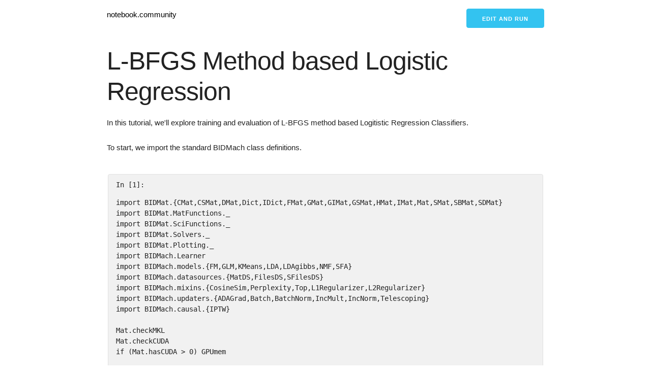

--- FILE ---
content_type: text/html; charset=utf-8
request_url: https://notebook.community/AnnaZhou/BIDMach/tutorials/myLR
body_size: 14747
content:
<!DOCTYPE html>
<html ⚡>
<head>
    <title>  | notebook.community </title>
    <meta charset="utf-8"/>
    <meta
            name="viewport"
            content="width=device-width,minimum-scale=1,initial-scale=1"
    />
    <meta
            name="description"
            content="A gallery of the most interesting jupyter notebooks online."
    />
    <script async src="https://cdn.ampproject.org/v0.js"></script>
    <script
            async
            custom-element="amp-analytics"
            src="https://cdn.ampproject.org/v0/amp-analytics-0.1.js"
    ></script>
    <script
            async
            custom-element="amp-list"
            src="https://cdn.ampproject.org/v0/amp-list-0.1.js"
    ></script>
    <script
            async
            custom-template="amp-mustache"
            src="https://cdn.ampproject.org/v0/amp-mustache-0.2.js"
    ></script>
    <link rel="canonical" href="."/>
    <style amp-boilerplate>
      body {
        -webkit-animation: -amp-start 8s steps(1, end) 0s 1 normal both;
        -moz-animation: -amp-start 8s steps(1, end) 0s 1 normal both;
        -ms-animation: -amp-start 8s steps(1, end) 0s 1 normal both;
        animation: -amp-start 8s steps(1, end) 0s 1 normal both;
      }
      @-webkit-keyframes -amp-start {
        from {
          visibility: hidden;
        }
        to {
          visibility: visible;
        }
      }
      @-moz-keyframes -amp-start {
        from {
          visibility: hidden;
        }
        to {
          visibility: visible;
        }
      }
      @-ms-keyframes -amp-start {
        from {
          visibility: hidden;
        }
        to {
          visibility: visible;
        }
      }
      @-o-keyframes -amp-start {
        from {
          visibility: hidden;
        }
        to {
          visibility: visible;
        }
      }
      @keyframes -amp-start {
        from {
          visibility: hidden;
        }
        to {
          visibility: visible;
        }
      }


    </style>
    <noscript>
        <style amp-boilerplate>
        body {
          -webkit-animation: none;
          -moz-animation: none;
          -ms-animation: none;
          animation: none;
        }


        </style>
    </noscript>
    <style amp-custom>
      /*! normalize.css v3.0.2 | MIT License | git.io/normalize */
      html {
        font-family: sans-serif;
        -ms-text-size-adjust: 100%;
        -webkit-text-size-adjust: 100%;
      }
      body {
        margin: 0;
      }
      article,
      aside,
      details,
      figcaption,
      figure,
      footer,
      header,
      hgroup,
      main,
      menu,
      nav,
      section,
      summary {
        display: block;
      }
      audio,
      canvas,
      progress,
      video {
        display: inline-block;
        vertical-align: baseline;
      }
      audio:not([controls]) {
        display: none;
        height: 0;
      }
      [hidden],
      template {
        display: none;
      }
      a {
        background-color: transparent;
      }
      a:active,
      a:hover {
        outline: 0;
      }
      abbr[title] {
        border-bottom: 1px dotted;
      }
      b,
      strong {
        font-weight: 700;
      }
      dfn {
        font-style: italic;
      }
      h1 {
        font-size: 2em;
        margin: 0.67em 0;
      }
      mark {
        background: #ff0;
        color: #000;
      }
      small {
        font-size: 80%;
      }
      sub,
      sup {
        font-size: 75%;
        line-height: 0;
        position: relative;
        vertical-align: baseline;
      }
      sup {
        top: -0.5em;
      }
      sub {
        bottom: -0.25em;
      }
      img {
        border: 0;
      }
      svg:not(:root) {
        overflow: hidden;
      }
      figure {
        margin: 1em 40px;
      }
      hr {
        -moz-box-sizing: content-box;
        box-sizing: content-box;
        height: 0;
      }
      pre {
        overflow: auto;
      }
      code,
      kbd,
      pre,
      samp {
        font-family: monospace, monospace;
        font-size: 1em;
      }
      button,
      input,
      optgroup,
      select,
      textarea {
        color: inherit;
        font: inherit;
        margin: 0;
      }
      button {
        overflow: visible;
      }
      button,
      select {
        text-transform: none;
      }
      button,
      html input[type="button"],
      input[type="reset"],
      input[type="submit"] {
        -webkit-appearance: button;
        cursor: pointer;
      }
      button[disabled],
      html input[disabled] {
        cursor: default;
      }
      button::-moz-focus-inner,
      input::-moz-focus-inner {
        border: 0;
        padding: 0;
      }
      input {
        line-height: normal;
      }
      input[type="checkbox"],
      input[type="radio"] {
        box-sizing: border-box;
        padding: 0;
      }
      input[type="number"]::-webkit-inner-spin-button,
      input[type="number"]::-webkit-outer-spin-button {
        height: auto;
      }
      input[type="search"] {
        -webkit-appearance: textfield;
        -moz-box-sizing: content-box;
        -webkit-box-sizing: content-box;
        box-sizing: content-box;
      }
      input[type="search"]::-webkit-search-cancel-button,
      input[type="search"]::-webkit-search-decoration {
        -webkit-appearance: none;
      }
      fieldset {
        border: 1px solid silver;
        margin: 0 2px;
        padding: 0.35em 0.625em 0.75em;
      }
      legend {
        border: 0;
        padding: 0;
      }
      textarea {
        overflow: auto;
      }
      optgroup {
        font-weight: 700;
      }
      table {
        border-collapse: collapse;
        border-spacing: 0;
      }
      td,
      th {
        padding: 0;
      }
      .container {
        position: relative;
        width: 100%;
        max-width: 860px;
        margin: 0 auto;
        padding: 0 20px;
        box-sizing: border-box;
      }
      .column,
      .columns {
        width: 100%;
        float: left;
        box-sizing: border-box;
      }
      @media (min-width: 400px) {
        .container {
          width: 85%;
          padding: 0;
        }
      }
      @media (min-width: 550px) {
        .container {
          width: 80%;
        }
        .column,
        .columns {
          margin-left: 4%;
        }
        .column:first-child,
        .columns:first-child {
          margin-left: 0;
        }
        .one.column,
        .one.columns {
          width: 4.66666666667%;
        }
        .two.columns {
          width: 13.3333333333%;
        }
        .three.columns {
          width: 22%;
        }
        .four.columns {
          width: 30.6666666667%;
        }
        .five.columns {
          width: 39.3333333333%;
        }
        .six.columns {
          width: 48%;
        }
        .seven.columns {
          width: 56.6666666667%;
        }
        .eight.columns {
          width: 65.3333333333%;
        }
        .nine.columns {
          width: 74%;
        }
        .ten.columns {
          width: 82.6666666667%;
        }
        .eleven.columns {
          width: 91.3333333333%;
        }
        .twelve.columns {
          width: 100%;
          margin-left: 0;
        }
        .one-third.column {
          width: 30.6666666667%;
        }
        .two-thirds.column {
          width: 65.3333333333%;
        }
        .one-half.column {
          width: 48%;
        }
        .offset-by-one.column,
        .offset-by-one.columns {
          margin-left: 8.66666666667%;
        }
        .offset-by-two.column,
        .offset-by-two.columns {
          margin-left: 17.3333333333%;
        }
        .offset-by-three.column,
        .offset-by-three.columns {
          margin-left: 26%;
        }
        .offset-by-four.column,
        .offset-by-four.columns {
          margin-left: 34.6666666667%;
        }
        .offset-by-five.column,
        .offset-by-five.columns {
          margin-left: 43.3333333333%;
        }
        .offset-by-six.column,
        .offset-by-six.columns {
          margin-left: 52%;
        }
        .offset-by-seven.column,
        .offset-by-seven.columns {
          margin-left: 60.6666666667%;
        }
        .offset-by-eight.column,
        .offset-by-eight.columns {
          margin-left: 69.3333333333%;
        }
        .offset-by-nine.column,
        .offset-by-nine.columns {
          margin-left: 78%;
        }
        .offset-by-ten.column,
        .offset-by-ten.columns {
          margin-left: 86.6666666667%;
        }
        .offset-by-eleven.column,
        .offset-by-eleven.columns {
          margin-left: 95.3333333333%;
        }
        .offset-by-one-third.column,
        .offset-by-one-third.columns {
          margin-left: 34.6666666667%;
        }
        .offset-by-two-thirds.column,
        .offset-by-two-thirds.columns {
          margin-left: 69.3333333333%;
        }
        .offset-by-one-half.column,
        .offset-by-one-half.columns {
          margin-left: 52%;
        }
      }
      html {
        font-size: 62.5%;
      }
      body {
        font-size: 1.5em;
        line-height: 1.6;
        font-weight: 400;
        font-family: Raleway, HelveticaNeue, "Helvetica Neue", Helvetica, Arial,
          sans-serif;
        color: #222;
      }
      h1,
      h2,
      h3,
      h4,
      h5,
      h6 {
        margin-top: 0;
        margin-bottom: 2rem;
        font-weight: 300;
      }
      h1 {
        font-size: 4rem;
        line-height: 1.2;
        letter-spacing: -0.1rem;
      }
      h2 {
        font-size: 3.6rem;
        line-height: 1.25;
        letter-spacing: -0.1rem;
      }
      h3 {
        font-size: 3rem;
        line-height: 1.3;
        letter-spacing: -0.1rem;
      }
      h4 {
        font-size: 2.4rem;
        line-height: 1.35;
        letter-spacing: -0.08rem;
      }
      h5 {
        font-size: 1.8rem;
        line-height: 1.5;
        letter-spacing: -0.05rem;
      }
      h6 {
        font-size: 1.5rem;
        line-height: 1.6;
        letter-spacing: 0;
      }
      @media (min-width: 550px) {
        h1 {
          font-size: 5rem;
        }
        h2 {
          font-size: 4.2rem;
        }
        h3 {
          font-size: 3.6rem;
        }
        h4 {
          font-size: 3rem;
        }
        h5 {
          font-size: 2.4rem;
        }
        h6 {
          font-size: 1.5rem;
        }
      }
      p {
        margin-top: 0;
      }
      a {
        color: #1eaedb;
      }
      a:hover {
        color: #0fa0ce;
      }
      .button,
      button,
      input[type="button"],
      input[type="reset"],
      input[type="submit"] {
        display: inline-block;
        height: 38px;
        padding: 0 30px;
        color: #555;
        text-align: center;
        font-size: 11px;
        font-weight: 600;
        line-height: 38px;
        letter-spacing: 0.1rem;
        text-transform: uppercase;
        text-decoration: none;
        white-space: nowrap;
        background-color: transparent;
        border-radius: 4px;
        border: 1px solid #bbb;
        cursor: pointer;
        box-sizing: border-box;
      }
      .button:focus,
      .button:hover,
      button:focus,
      button:hover,
      input[type="button"]:focus,
      input[type="button"]:hover,
      input[type="reset"]:focus,
      input[type="reset"]:hover,
      input[type="submit"]:focus,
      input[type="submit"]:hover {
        color: #333;
        border-color: #888;
        outline: 0;
      }
      .button.button-primary,
      button.button-primary,
      input[type="button"].button-primary,
      input[type="reset"].button-primary,
      input[type="submit"].button-primary {
        color: #fff;
        background-color: #33c3f0;
        border-color: #33c3f0;
      }
      .button.button-primary:focus,
      .button.button-primary:hover,
      button.button-primary:focus,
      button.button-primary:hover,
      input[type="button"].button-primary:focus,
      input[type="button"].button-primary:hover,
      input[type="reset"].button-primary:focus,
      input[type="reset"].button-primary:hover,
      input[type="submit"].button-primary:focus,
      input[type="submit"].button-primary:hover {
        color: #fff;
        background-color: #1eaedb;
        border-color: #1eaedb;
      }
      input[type="email"],
      input[type="number"],
      input[type="password"],
      input[type="search"],
      input[type="tel"],
      input[type="text"],
      input[type="url"],
      select,
      textarea {
        height: 38px;
        padding: 6px 10px;
        background-color: #fff;
        border: 1px solid #d1d1d1;
        border-radius: 4px;
        box-shadow: none;
        box-sizing: border-box;
      }
      input[type="email"],
      input[type="number"],
      input[type="password"],
      input[type="search"],
      input[type="tel"],
      input[type="text"],
      input[type="url"],
      textarea {
        -webkit-appearance: none;
        -moz-appearance: none;
        appearance: none;
      }
      textarea {
        min-height: 65px;
        padding-top: 6px;
        padding-bottom: 6px;
      }
      input[type="email"]:focus,
      input[type="number"]:focus,
      input[type="password"]:focus,
      input[type="search"]:focus,
      input[type="tel"]:focus,
      input[type="text"]:focus,
      input[type="url"]:focus,
      select:focus,
      textarea:focus {
        border: 1px solid #33c3f0;
        outline: 0;
      }
      label,
      legend {
        display: block;
        margin-bottom: 0.5rem;
        font-weight: 600;
      }
      fieldset {
        padding: 0;
        border-width: 0;
      }
      input[type="checkbox"],
      input[type="radio"] {
        display: inline;
      }
      label > .label-body {
        display: inline-block;
        margin-left: 0.5rem;
        font-weight: 400;
      }
      ul {
        list-style: circle inside;
      }
      ol {
        list-style: decimal inside;
      }
      ol,
      ul {
        padding-left: 0;
        margin-top: 0;
      }
      ol ol,
      ol ul,
      ul ol,
      ul ul {
        margin: 1.5rem 0 1.5rem 3rem;
        font-size: 90%;
      }
      li {
        margin-bottom: 1rem;
      }
      code {
        padding: 0.2rem 0.5rem;
        margin: 0 0.2rem;
        font-size: 90%;
        white-space: nowrap;
        background: #f1f1f1;
        border: 1px solid #e1e1e1;
        border-radius: 4px;
      }
      pre > code {
        display: block;
        padding: 1rem 1.5rem;
      }
      td,
      th {
        padding: 12px 15px;
        text-align: left;
        border-bottom: 1px solid #e1e1e1;
      }
      td:first-child,
      th:first-child {
        padding-left: 0;
      }
      td:last-child,
      th:last-child {
        padding-right: 0;
      }
      .button,
      button {
        margin-bottom: 1rem;
      }
      fieldset,
      input,
      select,
      textarea {
        margin-bottom: 1.5rem;
      }
      blockquote,
      dl,
      figure,
      form,
      ol,
      p,
      pre,
      table,
      ul {
        margin-bottom: 2.5rem;
      }
      .u-full-width {
        width: 100%;
        box-sizing: border-box;
      }
      .u-max-full-width {
        max-width: 100%;
        box-sizing: border-box;
      }
      .u-pull-right {
        float: right;
      }
      .u-pull-left {
        float: left;
      }
      hr {
        margin-top: 3rem;
        margin-bottom: 3.5rem;
        border-width: 0;
        border-top: 1px solid #e1e1e1;
      }
      .container:after,
      .row:after,
      .u-cf {
        content: "";
        display: table;
        clear: both;
      }


    </style>

</head>
<body>
  <amp-analytics config="https://www.googletagmanager.com/amp.json?id=GTM-WJLJCMXQ&gtm.url=SOURCE_URL" data-credentials="include"></amp-analytics>

<div class="container">
    <div class="row">
        <div class="eight columns" style="margin-top: 2%;">
            <p><a style="text-decoration: none; color:#000;" href="/">notebook.community</a></p>
        </div>
        
<div class="four columns" style="margin-top: 2%;">
    <p align="right">
        <a
                rel="nofollow"
                id="cta-button"
                class="button button-primary"
                target="_blank"
                href="https://deepnote.com/launch?url=https://github.com/AnnaZhou/BIDMach/blob/master/tutorials/myLR.ipynb"
        >Edit and run</a>
    </p>
</div>


    </div>
    
<div class="row">
<div class="cell border-box-sizing text_cell rendered"><div class="prompt input_prompt">
</div><div class="inner_cell">
<div class="text_cell_render border-box-sizing rendered_html">
<h1 id="L-BFGS-Method-based-Logistic-Regression">L-BFGS Method based Logistic Regression<a class="anchor-link" href="#L-BFGS-Method-based-Logistic-Regression"></a></h1>
</div>
</div>
</div>
</div><div class="row">
<div class="cell border-box-sizing text_cell rendered"><div class="prompt input_prompt">
</div><div class="inner_cell">
<div class="text_cell_render border-box-sizing rendered_html">
<p>In this tutorial, we'll explore training and evaluation of L-BFGS method based Logitistic Regression Classifiers.</p>
<p>To start, we import the standard BIDMach class definitions.</p>
</div>
</div>
</div>
</div><div class="row">
<div class="cell border-box-sizing code_cell rendered">
<pre><code>
<div class="input">
<div class="prompt input_prompt">In [1]:</div>
<div class="inner_cell">
    <div class="input_area">
<div class="highlight hl-ipython3"><pre><span></span><span class="kn">import</span> <span class="nn">BIDMat.</span><span class="p">{</span><span class="n">CMat</span><span class="p">,</span><span class="n">CSMat</span><span class="p">,</span><span class="n">DMat</span><span class="p">,</span><span class="n">Dict</span><span class="p">,</span><span class="n">IDict</span><span class="p">,</span><span class="n">FMat</span><span class="p">,</span><span class="n">GMat</span><span class="p">,</span><span class="n">GIMat</span><span class="p">,</span><span class="n">GSMat</span><span class="p">,</span><span class="n">HMat</span><span class="p">,</span><span class="n">IMat</span><span class="p">,</span><span class="n">Mat</span><span class="p">,</span><span class="n">SMat</span><span class="p">,</span><span class="n">SBMat</span><span class="p">,</span><span class="n">SDMat</span><span class="p">}</span>
<span class="kn">import</span> <span class="nn">BIDMat.MatFunctions._</span>
<span class="kn">import</span> <span class="nn">BIDMat.SciFunctions._</span>
<span class="kn">import</span> <span class="nn">BIDMat.Solvers._</span>
<span class="kn">import</span> <span class="nn">BIDMat.Plotting._</span>
<span class="kn">import</span> <span class="nn">BIDMach.Learner</span>
<span class="kn">import</span> <span class="nn">BIDMach.models.</span><span class="p">{</span><span class="n">FM</span><span class="p">,</span><span class="n">GLM</span><span class="p">,</span><span class="n">KMeans</span><span class="p">,</span><span class="n">LDA</span><span class="p">,</span><span class="n">LDAgibbs</span><span class="p">,</span><span class="n">NMF</span><span class="p">,</span><span class="n">SFA</span><span class="p">}</span>
<span class="kn">import</span> <span class="nn">BIDMach.datasources.</span><span class="p">{</span><span class="n">MatDS</span><span class="p">,</span><span class="n">FilesDS</span><span class="p">,</span><span class="n">SFilesDS</span><span class="p">}</span>
<span class="kn">import</span> <span class="nn">BIDMach.mixins.</span><span class="p">{</span><span class="n">CosineSim</span><span class="p">,</span><span class="n">Perplexity</span><span class="p">,</span><span class="n">Top</span><span class="p">,</span><span class="n">L1Regularizer</span><span class="p">,</span><span class="n">L2Regularizer</span><span class="p">}</span>
<span class="kn">import</span> <span class="nn">BIDMach.updaters.</span><span class="p">{</span><span class="n">ADAGrad</span><span class="p">,</span><span class="n">Batch</span><span class="p">,</span><span class="n">BatchNorm</span><span class="p">,</span><span class="n">IncMult</span><span class="p">,</span><span class="n">IncNorm</span><span class="p">,</span><span class="n">Telescoping</span><span class="p">}</span>
<span class="kn">import</span> <span class="nn">BIDMach.causal.</span><span class="p">{</span><span class="n">IPTW</span><span class="p">}</span>

<span class="n">Mat</span><span class="o">.</span><span class="n">checkMKL</span>
<span class="n">Mat</span><span class="o">.</span><span class="n">checkCUDA</span>
<span class="k">if</span> <span class="p">(</span><span class="n">Mat</span><span class="o">.</span><span class="n">hasCUDA</span> <span class="o">&gt;</span> <span class="mi">0</span><span class="p">)</span> <span class="n">GPUmem</span>
</pre></div>

    </div>
</div>
</div>

</code></pre><pre><code>

<div class="output_wrapper">
<div class="output">


<div class="output_area">

    <div class="prompt"></div>


<div class="output_subarea output_stream output_stdout output_text">
<pre>Cant find native HDF5 library
Couldnt load JCuda
</pre>
</div>
</div>

<div class="output_area">

    <div class="prompt output_prompt">Out[1]:</div>




<div class="output_text output_subarea output_execute_result">
<pre>()</pre>
</div>

</div>

</div>
</div>

</code></pre>
</div>
</div><div class="row">
<div class="cell border-box-sizing text_cell rendered"><div class="prompt input_prompt">
</div><div class="inner_cell">
<div class="text_cell_render border-box-sizing rendered_html">
<p>Now we load some training and test data, and some category labels. The data come from a news collection from Reuters, and is a "classic" test set for classification. Each article belongs to one or more of 103 categories. The articles are represented as Bag-of-Words (BoW) column vectors. For a data matrix A, element A(i,j) holds the count of word i in document j.</p>
<p>The category matrices have 103 rows, and a category matrix C has a one in position C(i,j) if document j is tagged with category i, or zero otherwise.</p>
<p>To reduce the computing time and memory footprint, the training data have been sampled. The full collection has about 700k documents. Our training set has 60k.</p>
<p>Since the document matrices contain counts of words, we use a min function to limit the count to "1", i.e. because we need binary features for naive Bayes.</p>
</div>
</div>
</div>
</div><div class="row">
<div class="cell border-box-sizing code_cell rendered">
<pre><code>
<div class="input">
<div class="prompt input_prompt">In [2]:</div>
<div class="inner_cell">
    <div class="input_area">
<div class="highlight hl-ipython3"><pre><span></span><span class="n">val</span> <span class="nb">dict</span> <span class="o">=</span> <span class="s2">"/Users/Anna/workspace/BIDMach/data/"</span>
<span class="n">val</span> <span class="n">a</span> <span class="o">=</span> <span class="n">loadFMat</span><span class="p">(</span><span class="nb">dict</span><span class="o">+</span><span class="s2">"arabic.fmat.lz4"</span><span class="p">)</span>
<span class="n">val</span> <span class="n">c</span> <span class="o">=</span> <span class="n">loadFMat</span><span class="p">(</span><span class="nb">dict</span><span class="o">+</span><span class="s2">"arabic_cats.fmat.lz4"</span><span class="p">)</span>
<span class="o">//</span><span class="n">val</span> <span class="n">aa</span> <span class="o">=</span> <span class="n">loadFMat</span><span class="p">(</span><span class="nb">dict</span><span class="o">+</span><span class="s2">"a.txt"</span><span class="p">)</span>
<span class="o">//</span><span class="n">val</span> <span class="n">c</span> <span class="o">=</span> <span class="n">loadFMat</span><span class="p">(</span><span class="nb">dict</span><span class="o">+</span><span class="s2">"alabel.txt"</span><span class="p">)</span>
<span class="o">//</span><span class="n">val</span> <span class="n">a</span> <span class="o">=</span> <span class="n">aa</span> <span class="o">+</span> <span class="mf">0.5</span> 
<span class="n">val</span> <span class="n">atrain</span> <span class="o">=</span><span class="n">a</span><span class="p">(</span><span class="err">?</span><span class="p">,(</span><span class="mi">100</span><span class="o">-&gt;</span><span class="n">a</span><span class="o">.</span><span class="n">ncols</span><span class="p">))</span>
<span class="n">val</span> <span class="n">atest</span> <span class="o">=</span><span class="n">a</span><span class="p">(</span><span class="err">?</span><span class="p">,(</span><span class="mi">0</span><span class="o">-&gt;</span><span class="mi">100</span><span class="p">))</span>
<span class="n">val</span> <span class="n">ctrain</span> <span class="o">=</span><span class="n">c</span><span class="p">(</span><span class="err">?</span><span class="p">,(</span><span class="mi">100</span><span class="o">-&gt;</span><span class="n">a</span><span class="o">.</span><span class="n">ncols</span><span class="p">))</span>
<span class="n">val</span> <span class="n">ctest</span> <span class="o">=</span><span class="n">c</span><span class="p">(</span><span class="err">?</span><span class="p">,(</span><span class="mi">0</span><span class="o">-&gt;</span><span class="mi">100</span><span class="p">))</span>
<span class="nb">max</span><span class="p">(</span><span class="n">atrain</span><span class="p">,</span> <span class="mf">0.001</span><span class="p">,</span> <span class="n">atrain</span><span class="p">)</span>                       <span class="o">//</span> <span class="n">the</span> <span class="n">first</span> <span class="s2">"traindata"</span> <span class="n">argument</span> <span class="ow">is</span> <span class="n">the</span> <span class="nb">input</span><span class="p">,</span> <span class="n">the</span> <span class="n">other</span> <span class="ow">is</span> <span class="n">output</span>
<span class="nb">max</span><span class="p">(</span><span class="n">atest</span><span class="p">,</span> <span class="mf">0.001</span><span class="p">,</span> <span class="n">atest</span><span class="p">)</span>

<span class="o">//</span><span class="n">val</span> <span class="nb">dict</span> <span class="o">=</span> <span class="s2">"/Users/Anna/workspace/BIDMach/data/class2.txt"</span>
<span class="o">//</span><span class="n">val</span> <span class="n">rpath</span> <span class="o">=</span> <span class="s2">"/Users/Anna/workspace/BIDMach/data/cat2.txt"</span>
<span class="o">//</span><span class="n">var</span> <span class="n">aa</span><span class="o">=</span><span class="n">loadFMat</span><span class="p">(</span><span class="nb">dict</span><span class="p">)</span>
<span class="o">//</span><span class="n">var</span> <span class="n">c</span> <span class="o">=</span><span class="n">loadFMat</span><span class="p">(</span><span class="n">rpath</span><span class="p">)</span>
<span class="o">//</span><span class="n">var</span> <span class="n">b</span><span class="o">=</span><span class="n">aa</span><span class="o">.</span><span class="n">t</span>
<span class="o">//</span><span class="n">var</span> <span class="n">d</span> <span class="o">=</span> <span class="n">c</span>
<span class="o">//</span><span class="n">var</span> <span class="n">index</span> <span class="o">=</span> <span class="mi">1</span><span class="p">;</span>

<span class="o">//</span><span class="k">for</span><span class="p">(</span><span class="n">index</span> <span class="o">&lt;-</span> <span class="mi">1</span> <span class="n">to</span> <span class="mi">171</span><span class="p">){</span>
<span class="o">//</span><span class="n">var</span> <span class="n">aa</span> <span class="o">=</span> <span class="n">loadFMat</span><span class="p">(</span><span class="nb">dict</span><span class="o">+</span><span class="s2">"fc8/"</span><span class="o">+</span><span class="n">index</span><span class="o">+</span><span class="s2">".txt"</span><span class="p">)</span>
<span class="o">//</span><span class="n">var</span> <span class="n">c</span> <span class="o">=</span> <span class="n">loadFMat</span><span class="p">(</span><span class="nb">dict</span><span class="o">+</span><span class="s2">"fc8/c"</span><span class="o">+</span><span class="n">index</span><span class="o">+</span><span class="s2">".txt"</span><span class="p">)</span>
<span class="o">//</span><span class="n">var</span> <span class="n">b</span> <span class="o">=</span> <span class="n">loadFMat</span><span class="p">(</span><span class="nb">dict</span><span class="o">+</span><span class="s2">"testfc8.txt"</span><span class="p">)</span>
<span class="o">//</span><span class="n">var</span> <span class="n">d</span> <span class="o">=</span> <span class="n">loadFMat</span><span class="p">(</span><span class="nb">dict</span><span class="o">+</span><span class="s2">"wltestcatall.txt"</span><span class="p">)</span>
<span class="o">//</span><span class="n">val</span> <span class="nb">dict</span> <span class="o">=</span> <span class="s2">"/Users/Anna/workspace/BIDMach_1.0.0-full-linux-x86_64/data/uci/"</span>
<span class="o">//</span><span class="n">val</span> <span class="n">aa</span> <span class="o">=</span> <span class="n">loadFMat</span><span class="p">(</span><span class="nb">dict</span><span class="o">+</span><span class="s2">"arabic.fmat.lz4"</span><span class="p">)</span>
<span class="o">//</span><span class="n">val</span> <span class="n">c</span> <span class="o">=</span> <span class="n">loadFMat</span><span class="p">(</span><span class="nb">dict</span><span class="o">+</span><span class="s2">"arabic_cats.fmat.lz4"</span><span class="p">)</span>
<span class="o">//</span><span class="n">var</span> <span class="n">a</span> <span class="o">=</span> <span class="n">aa</span><span class="o">.</span><span class="n">t</span>   
<span class="o">//</span><span class="n">var</span> <span class="n">atrain</span> <span class="o">=</span> <span class="n">a</span> <span class="o">//</span><span class="n">a</span><span class="p">(</span><span class="err">?</span><span class="p">,(</span><span class="mi">100</span><span class="o">-&gt;</span><span class="n">a</span><span class="o">.</span><span class="n">ncols</span><span class="p">))</span>
<span class="o">//</span><span class="n">var</span> <span class="n">atest</span> <span class="o">=</span>  <span class="n">b</span> <span class="o">//</span><span class="n">a</span><span class="p">(</span><span class="err">?</span><span class="p">,(</span><span class="mi">0</span><span class="o">-&gt;</span><span class="mi">100</span><span class="p">))</span>
<span class="o">//</span><span class="n">var</span> <span class="n">ctrain</span> <span class="o">=</span> <span class="n">c</span> <span class="o">//</span><span class="n">c</span><span class="p">(</span><span class="err">?</span><span class="p">,(</span><span class="mi">100</span><span class="o">-&gt;</span><span class="n">a</span><span class="o">.</span><span class="n">ncols</span><span class="p">))</span>
<span class="o">//</span><span class="n">var</span> <span class="n">ctest</span> <span class="o">=</span> <span class="n">d</span> <span class="o">//</span><span class="n">c</span><span class="p">(</span><span class="err">?</span><span class="p">,(</span><span class="mi">0</span><span class="o">-&gt;</span><span class="mi">100</span><span class="p">))</span>
<span class="o">//</span><span class="nb">max</span><span class="p">(</span><span class="n">atrain</span><span class="p">,</span> <span class="mf">0.001</span><span class="p">,</span> <span class="n">atrain</span><span class="p">)</span>                       <span class="o">//</span> <span class="n">the</span> <span class="n">first</span> <span class="s2">"traindata"</span> <span class="n">argument</span> <span class="ow">is</span> <span class="n">the</span> <span class="nb">input</span><span class="p">,</span> <span class="n">the</span> <span class="n">other</span> <span class="ow">is</span> <span class="n">output</span>
<span class="o">//</span><span class="nb">max</span><span class="p">(</span><span class="n">atest</span><span class="p">,</span> <span class="mf">0.001</span><span class="p">,</span> <span class="n">atest</span><span class="p">)</span>

<span class="n">val</span> <span class="n">cx</span><span class="o">=</span><span class="n">zeros</span><span class="p">(</span><span class="mi">2</span><span class="p">,</span><span class="n">ctest</span><span class="o">.</span><span class="n">ncols</span><span class="p">)</span>
<span class="n">val</span> <span class="p">(</span><span class="n">mm</span><span class="p">,</span><span class="n">mopts</span><span class="p">,</span><span class="n">nn</span><span class="p">,</span><span class="n">nopts</span><span class="p">)</span><span class="o">=</span><span class="n">GLM</span><span class="o">.</span><span class="n">COCOAlearner</span><span class="p">(</span><span class="n">atrain</span><span class="p">,</span><span class="n">ctrain</span><span class="p">,</span><span class="n">atest</span><span class="p">,</span><span class="n">cx</span><span class="p">)</span>
<span class="n">mopts</span><span class="o">.</span><span class="n">autoReset</span><span class="o">=</span><span class="n">false</span>
<span class="n">mopts</span><span class="o">.</span><span class="n">useGPU</span><span class="o">=</span><span class="n">false</span>
<span class="n">mopts</span><span class="o">.</span><span class="n">lrate</span><span class="o">=</span><span class="mf">0.1</span>
<span class="n">mopts</span><span class="o">.</span><span class="n">batchSize</span><span class="o">=</span><span class="mi">10</span>
<span class="n">mopts</span><span class="o">.</span><span class="n">dim</span><span class="o">=</span><span class="mi">256</span>
<span class="n">mopts</span><span class="o">.</span><span class="n">startBlock</span><span class="o">=</span><span class="mi">0</span>
<span class="n">mopts</span><span class="o">.</span><span class="n">npasses</span><span class="o">=</span><span class="mi">1</span>
<span class="n">mopts</span><span class="o">.</span><span class="n">updateAll</span><span class="o">=</span><span class="n">false</span>
<span class="n">mm</span><span class="o">.</span><span class="n">train</span><span class="p">;</span>
<span class="o">//</span><span class="n">nn</span><span class="o">.</span><span class="n">predict</span><span class="p">;</span>
<span class="n">atrain</span><span class="o">.</span><span class="n">ncols</span>
<span class="o">//</span><span class="n">saveFMat</span><span class="p">(</span><span class="n">rpath</span><span class="o">+</span><span class="n">index</span><span class="o">+</span><span class="s2">".txt"</span><span class="p">,</span><span class="n">cx</span><span class="p">);</span>
<span class="o">//</span><span class="p">}</span>
<span class="o">//</span><span class="n">cx</span><span class="o">.</span><span class="n">ncols</span>
</pre></div>

    </div>
</div>
</div>

</code></pre><pre><code>

<div class="output_wrapper">
<div class="output">


<div class="output_area">

    <div class="prompt"></div>


<div class="output_subarea output_stream output_stdout output_text">
<pre>corpus perplexity=7.034284
  0.0010000  0.0010000    0.11621  0.0010000  0.0010000     2.2331...
  0.0010000  0.0010000  0.0010000  0.0010000  0.0010000  0.0010000...
     1.2106    0.21952    0.96882  0.0010000    0.49322     1.0635...
    0.14960    0.37520  0.0010000  0.0010000    0.20995    0.26074...
    0.75523  0.0010000   0.049368   0.084014    0.79544  0.0010000...
    0.31169  0.0010000  0.0010000    0.23693  0.0010000  0.0010000...
    0.15200  0.0010000  0.0010000    0.62137  0.0010000  0.0010000...
    0.44232  0.0010000    0.24018    0.80550  0.0010000  0.0010000...
         ..         ..         ..         ..         ..         ..

pass= 0
 1.00%, ll=-0.04167, gf=0.049, secs=0.4, GB=0.00, MB/s= 1.14
 2.00%, ll=0.00000, gf=0.067, secs=0.5, GB=0.00, MB/s= 1.56
 3.00%, ll=0.00000, gf=0.087, secs=0.6, GB=0.00, MB/s= 2.01
 4.00%, ll=0.00000, gf=0.103, secs=0.7, GB=0.00, MB/s= 2.37
 5.00%, ll=0.00000, gf=0.116, secs=0.8, GB=0.00, MB/s= 2.67
 6.00%, ll=0.00000, gf=0.128, secs=0.8, GB=0.00, MB/s= 2.95
 7.00%, ll=0.00000, gf=0.139, secs=0.9, GB=0.00, MB/s= 3.21
 8.00%, ll=0.00000, gf=0.147, secs=1.0, GB=0.00, MB/s= 3.39
 9.00%, ll=-248829.38802, gf=0.156, secs=1.0, GB=0.00, MB/s= 3.58
10.00%, ll=-1898882.46615, gf=0.164, secs=1.1, GB=0.00, MB/s= 3.77
11.00%, ll=-1766095.29427, gf=0.171, secs=1.1, GB=0.00, MB/s= 3.94
12.00%, ll=-2120206.12500, gf=0.176, secs=1.2, GB=0.00, MB/s= 4.05
13.00%, ll=-2314017.09896, gf=0.181, secs=1.3, GB=0.01, MB/s= 4.16
14.00%, ll=-1611751.93750, gf=0.182, secs=1.4, GB=0.01, MB/s= 4.20
15.00%, ll=-2022288.66667, gf=0.187, secs=1.4, GB=0.01, MB/s= 4.32
16.00%, ll=-1641375.12500, gf=0.192, secs=1.5, GB=0.01, MB/s= 4.43
17.00%, ll=-1940863.59115, gf=0.197, secs=1.5, GB=0.01, MB/s= 4.54
18.00%, ll=-1978667.28646, gf=0.201, secs=1.6, GB=0.01, MB/s= 4.63
19.00%, ll=-1697208.95052, gf=0.205, secs=1.7, GB=0.01, MB/s= 4.72
20.00%, ll=-1725240.92708, gf=0.209, secs=1.7, GB=0.01, MB/s= 4.81
21.00%, ll=-1816348.47917, gf=0.212, secs=1.8, GB=0.01, MB/s= 4.89
22.00%, ll=-1968270.33333, gf=0.216, secs=1.8, GB=0.01, MB/s= 4.97
23.00%, ll=-1727567.17448, gf=0.219, secs=1.9, GB=0.01, MB/s= 5.04
24.00%, ll=-1477803.87240, gf=0.222, secs=1.9, GB=0.01, MB/s= 5.11
25.00%, ll=-1672954.77717, gf=0.224, secs=2.0, GB=0.01, MB/s= 5.16
26.00%, ll=-1511405.69271, gf=0.227, secs=2.0, GB=0.01, MB/s= 5.22
27.00%, ll=-1636990.05208, gf=0.229, secs=2.1, GB=0.01, MB/s= 5.26
28.00%, ll=-1564756.77865, gf=0.229, secs=2.2, GB=0.01, MB/s= 5.28
29.00%, ll=-1890692.00260, gf=0.229, secs=2.3, GB=0.01, MB/s= 5.28
30.00%, ll=-1476838.25781, gf=0.230, secs=2.3, GB=0.01, MB/s= 5.30
31.00%, ll=-1536118.39063, gf=0.231, secs=2.4, GB=0.01, MB/s= 5.32
32.00%, ll=-1741827.43229, gf=0.233, secs=2.4, GB=0.01, MB/s= 5.36
33.00%, ll=-2064244.93490, gf=0.235, secs=2.5, GB=0.01, MB/s= 5.41
34.00%, ll=-2178238.06771, gf=0.237, secs=2.6, GB=0.01, MB/s= 5.46
35.00%, ll=-1533520.56380, gf=0.239, secs=2.6, GB=0.01, MB/s= 5.50
36.00%, ll=-1676160.90755, gf=0.241, secs=2.7, GB=0.01, MB/s= 5.54
37.00%, ll=-1670316.35938, gf=0.243, secs=2.7, GB=0.02, MB/s= 5.59
38.00%, ll=-1868334.78261, gf=0.244, secs=2.8, GB=0.02, MB/s= 5.63
39.00%, ll=-1547349.12240, gf=0.246, secs=2.8, GB=0.02, MB/s= 5.67
40.00%, ll=-1859541.60677, gf=0.248, secs=2.9, GB=0.02, MB/s= 5.71
41.00%, ll=-1645848.11458, gf=0.249, secs=2.9, GB=0.02, MB/s= 5.74
42.00%, ll=-1872232.48958, gf=0.251, secs=3.0, GB=0.02, MB/s= 5.78
43.00%, ll=-1834404.55729, gf=0.252, secs=3.0, GB=0.02, MB/s= 5.81
44.00%, ll=-2352202.26042, gf=0.254, secs=3.1, GB=0.02, MB/s= 5.85
45.00%, ll=-1988732.79688, gf=0.256, secs=3.1, GB=0.02, MB/s= 5.89
46.00%, ll=-1907541.46484, gf=0.258, secs=3.2, GB=0.02, MB/s= 5.93
47.00%, ll=-1620484.92448, gf=0.259, secs=3.2, GB=0.02, MB/s= 5.97
48.00%, ll=-1548432.12760, gf=0.260, secs=3.3, GB=0.02, MB/s= 6.00
49.00%, ll=-1813852.80990, gf=0.260, secs=3.4, GB=0.02, MB/s= 5.98
50.00%, ll=-1855661.87370, gf=0.261, secs=3.4, GB=0.02, MB/s= 6.02
51.00%, ll=-1947178.35598, gf=0.263, secs=3.5, GB=0.02, MB/s= 6.05
52.00%, ll=-1658936.26042, gf=0.264, secs=3.5, GB=0.02, MB/s= 6.09
53.00%, ll=-2003932.20052, gf=0.266, secs=3.6, GB=0.02, MB/s= 6.12
54.00%, ll=-1798632.53646, gf=0.267, secs=3.6, GB=0.02, MB/s= 6.16
55.00%, ll=-1293814.72135, gf=0.269, secs=3.6, GB=0.02, MB/s= 6.19
56.00%, ll=-1316891.20833, gf=0.270, secs=3.7, GB=0.02, MB/s= 6.22
57.00%, ll=-1475628.84375, gf=0.271, secs=3.7, GB=0.02, MB/s= 6.25
58.00%, ll=-1336458.94010, gf=0.273, secs=3.8, GB=0.02, MB/s= 6.28
59.00%, ll=-1793652.70313, gf=0.274, secs=3.8, GB=0.02, MB/s= 6.31
60.00%, ll=-1767378.20313, gf=0.275, secs=3.9, GB=0.02, MB/s= 6.34
61.00%, ll=-2148044.81771, gf=0.276, secs=3.9, GB=0.03, MB/s= 6.36
62.00%, ll=-1897909.10156, gf=0.278, secs=4.0, GB=0.03, MB/s= 6.39
63.00%, ll=-1901066.25521, gf=0.279, secs=4.0, GB=0.03, MB/s= 6.42
64.00%, ll=-1994774.49185, gf=0.280, secs=4.1, GB=0.03, MB/s= 6.45
65.00%, ll=-1497815.99219, gf=0.281, secs=4.1, GB=0.03, MB/s= 6.48
66.00%, ll=-1555221.76823, gf=0.282, secs=4.2, GB=0.03, MB/s= 6.50
67.00%, ll=-1685724.46875, gf=0.283, secs=4.2, GB=0.03, MB/s= 6.53
68.00%, ll=-1823390.57552, gf=0.283, secs=4.3, GB=0.03, MB/s= 6.52
69.00%, ll=-1447175.59115, gf=0.284, secs=4.3, GB=0.03, MB/s= 6.54
70.00%, ll=-2068314.98438, gf=0.285, secs=4.4, GB=0.03, MB/s= 6.57
71.00%, ll=-1833823.13021, gf=0.286, secs=4.4, GB=0.03, MB/s= 6.59
72.00%, ll=-1855784.80469, gf=0.287, secs=4.5, GB=0.03, MB/s= 6.60
73.00%, ll=-2390709.06771, gf=0.287, secs=4.5, GB=0.03, MB/s= 6.62
74.00%, ll=-2325429.33333, gf=0.288, secs=4.6, GB=0.03, MB/s= 6.63
75.00%, ll=-1568008.34896, gf=0.289, secs=4.6, GB=0.03, MB/s= 6.65
76.00%, ll=-1695111.35156, gf=0.289, secs=4.7, GB=0.03, MB/s= 6.66
77.00%, ll=-1775046.17448, gf=0.290, secs=4.7, GB=0.03, MB/s= 6.68
78.00%, ll=-1709499.83424, gf=0.291, secs=4.8, GB=0.03, MB/s= 6.69
79.00%, ll=-2015262.24479, gf=0.291, secs=4.8, GB=0.03, MB/s= 6.71
80.00%, ll=-2050972.70833, gf=0.292, secs=4.9, GB=0.03, MB/s= 6.72
81.00%, ll=-1894845.82813, gf=0.292, secs=4.9, GB=0.03, MB/s= 6.73
82.00%, ll=-2083096.52344, gf=0.293, secs=5.0, GB=0.03, MB/s= 6.75
83.00%, ll=-2217304.47396, gf=0.293, secs=5.0, GB=0.03, MB/s= 6.76
84.00%, ll=-2472511.14063, gf=0.294, secs=5.1, GB=0.03, MB/s= 6.77
85.00%, ll=-2011766.77604, gf=0.294, secs=5.2, GB=0.03, MB/s= 6.77
86.00%, ll=-1324957.41797, gf=0.294, secs=5.2, GB=0.04, MB/s= 6.78
87.00%, ll=-2052941.07292, gf=0.295, secs=5.3, GB=0.04, MB/s= 6.79
88.00%, ll=-1686922.40625, gf=0.295, secs=5.3, GB=0.04, MB/s= 6.80
89.00%, ll=-1623690.87760, gf=0.296, secs=5.4, GB=0.04, MB/s= 6.81
90.00%, ll=-1791128.68229, gf=0.296, secs=5.4, GB=0.04, MB/s= 6.82
91.00%, ll=-1647685.89674, gf=0.296, secs=5.5, GB=0.04, MB/s= 6.82
92.00%, ll=-2047644.95833, gf=0.296, secs=5.5, GB=0.04, MB/s= 6.82
93.00%, ll=-1992978.59635, gf=0.297, secs=5.6, GB=0.04, MB/s= 6.84
94.00%, ll=-2221613.30729, gf=0.297, secs=5.6, GB=0.04, MB/s= 6.85
95.00%, ll=-2307236.13802, gf=0.298, secs=5.7, GB=0.04, MB/s= 6.86
96.00%, ll=-1995078.86328, gf=0.298, secs=5.7, GB=0.04, MB/s= 6.87
97.00%, ll=-1792248.98958, gf=0.299, secs=5.8, GB=0.04, MB/s= 6.88
98.00%, ll=-1658852.25260, gf=0.299, secs=5.8, GB=0.04, MB/s= 6.89
99.00%, ll=-1578658.11198, gf=0.300, secs=5.9, GB=0.04, MB/s= 6.90
100.00%, ll=-1832184.10500, gf=0.300, secs=5.9, GB=0.04, MB/s= 6.91
Time=5.9420 secs, gflops=0.30
</pre>
</div>
</div>

<div class="output_area">

    <div class="prompt output_prompt">Out[2]:</div>




<div class="output_text output_subarea output_execute_result">
<pre>263156</pre>
</div>

</div>

</div>
</div>

</code></pre>
</div>
</div><div class="row">
<div class="cell border-box-sizing text_cell rendered"><div class="prompt input_prompt">
</div><div class="inner_cell">
<div class="text_cell_render border-box-sizing rendered_html">
<p>Get the word and document counts from the data. This turns out to be equivalent to a matrix multiply. For a data matrix A and category matrix C, we want all (cat, word) pairs (i,j) such that C(i,k) and A(j,k) are both 1 - this means that document k contains word j, and is also tagged with category i. Summing over all documents gives us</p>
$${\rm wordcatCounts(i,j)} = \sum_{k=1}^N C(i,k) A(j,k) = C * A^T$$<p>Because we are doing independent binary classifiers for each class, we need to construct the counts for words not in the class (negwcounts).</p>
<p>Finally, we add a smoothing count 0.5 to counts that could be zero.</p>
</div>
</div>
</div>
</div><div class="row">
<div class="cell border-box-sizing code_cell rendered">
<pre><code>
<div class="input">
<div class="prompt input_prompt">In [4]:</div>
<div class="inner_cell">
    <div class="input_area">
<div class="highlight hl-ipython3"><pre><span></span><span class="n">val</span> <span class="n">cx</span><span class="o">=</span><span class="n">zeros</span><span class="p">(</span><span class="n">ctest</span><span class="o">.</span><span class="n">nrows</span><span class="p">,</span><span class="n">ctest</span><span class="o">.</span><span class="n">ncols</span><span class="p">)</span>
<span class="n">val</span> <span class="p">(</span><span class="n">mm</span><span class="p">,</span><span class="n">mopts</span><span class="p">,</span><span class="n">nn</span><span class="p">,</span><span class="n">nopts</span><span class="p">)</span><span class="o">=</span><span class="n">GLM</span><span class="o">.</span><span class="n">learner</span><span class="p">(</span><span class="n">atrain</span><span class="p">,</span><span class="n">ctrain</span><span class="p">,</span><span class="n">atest</span><span class="p">,</span><span class="n">cx</span><span class="p">,</span><span class="mi">0</span><span class="p">)</span>
<span class="n">mopts</span><span class="o">.</span><span class="n">autoReset</span><span class="o">=</span><span class="n">false</span>
<span class="n">mopts</span><span class="o">.</span><span class="n">useGPU</span><span class="o">=</span><span class="n">false</span>
<span class="n">mopts</span><span class="o">.</span><span class="n">lrate</span><span class="o">=</span><span class="mf">0.1</span>
<span class="n">mopts</span><span class="o">.</span><span class="n">batchSize</span><span class="o">=</span><span class="mi">2</span>
<span class="n">mopts</span><span class="o">.</span><span class="n">dim</span><span class="o">=</span><span class="mi">256</span>
<span class="n">mopts</span><span class="o">.</span><span class="n">startBlock</span><span class="o">=</span><span class="mi">0</span>
<span class="n">mopts</span><span class="o">.</span><span class="n">npasses</span><span class="o">=</span><span class="mi">10</span>
<span class="n">mopts</span><span class="o">.</span><span class="n">updateAll</span><span class="o">=</span><span class="n">false</span>
<span class="o">//</span><span class="n">mopts</span><span class="o">.</span><span class="n">what</span>
</pre></div>

    </div>
</div>
</div>

</code></pre><pre><code>

<div class="output_wrapper">
<div class="output">


<div class="output_area">

    <div class="prompt"></div>


<div class="output_subarea output_stream output_stdout output_text">
<pre></pre>
</div>
</div>

<div class="output_area">

    <div class="prompt output_prompt">Out[4]:</div>




<div class="output_text output_subarea output_execute_result">
<pre>false</pre>
</div>

</div>

</div>
</div>

</code></pre>
</div>
</div><div class="row">
<div class="cell border-box-sizing text_cell rendered"><div class="prompt input_prompt">
</div><div class="inner_cell">
<div class="text_cell_render border-box-sizing rendered_html">
<p>Now compute the probabilities</p>
<ul>
<li>pwordcat = probability that a word is in a cat, given the cat.</li>
<li>pwordncat = probability of a word, given the complement of the cat.</li>
<li>pcat = probability that doc is in a given cat. </li>
<li>spcat = sum of pcat probabilities (&gt; 1 because docs can be in multiple cats)</li>
</ul>
</div>
</div>
</div>
</div><div class="row">
<div class="cell border-box-sizing code_cell rendered">
<pre><code>
<div class="input">
<div class="prompt input_prompt">In [4]:</div>
<div class="inner_cell">
    <div class="input_area">
<div class="highlight hl-ipython3"><pre><span></span><span class="o">//</span><span class="n">mm</span><span class="o">.</span><span class="n">train</span>
<span class="o">//</span><span class="n">nn</span><span class="o">.</span><span class="n">predict</span>
<span class="n">ctrain</span>
</pre></div>

    </div>
</div>
</div>

</code></pre><pre><code>

<div class="output_wrapper">
<div class="output">


<div class="output_area">

    <div class="prompt"></div>


<div class="output_subarea output_stream output_stdout output_text">
<pre></pre>
</div>
</div>

<div class="output_area">

    <div class="prompt output_prompt">Out[4]:</div>




<div class="output_text output_subarea output_execute_result">
<pre>   1   1   1   1   1   1   1   1   1   1   1   1   1   1   1   1   1   1...
   0   0   0   0   0   0   0   0   0   0   0   0   0   0   0   0   0   0...
   0   0   0   0   0   0   0   0   0   0   0   0   0   0   0   0   0   0...
   0   0   0   0   0   0   0   0   0   0   0   0   0   0   0   0   0   0...
   0   0   0   0   0   0   0   0   0   0   0   0   0   0   0   0   0   0...
   0   0   0   0   0   0   0   0   0   0   0   0   0   0   0   0   0   0...
   0   0   0   0   0   0   0   0   0   0   0   0   0   0   0   0   0   0...
   0   0   0   0   0   0   0   0   0   0   0   0   0   0   0   0   0   0...
  ..  ..  ..  ..  ..  ..  ..  ..  ..  ..  ..  ..  ..  ..  ..  ..  ..  ..
</pre>
</div>

</div>

</div>
</div>

</code></pre>
</div>
</div><div class="row">
<div class="cell border-box-sizing text_cell rendered"><div class="prompt input_prompt">
</div><div class="inner_cell">
<div class="text_cell_render border-box-sizing rendered_html">
<p>Now take the logs of those probabilities. Here we're using the formula presented <a href="https://bcourses.berkeley.edu/courses/1267848/files/51512989/download?wrap=1in">here</a> to match Naive Bayes to Logistic Regression for independent data.</p>
<p>For each word, we compute the log of the ratio of the complementary word probability over the in-class word probability.</p>
<p>For each category, we compute the log of the ratio of the complementary category probability over the current category probability.</p>
<p>lpwordcat(j,i) represents $\log\left(\frac{{\rm Pr}(X_i|\neg c_j)}{{\rm Pr}(X_i|c_j)}\right)$</p>
<p>while lpcat(j) represents $\log\left(\frac{{\rm Pr}(\neg c)}{{\rm Pr}(c)}\right)$</p>
</div>
</div>
</div>
</div><div class="row">
<div class="cell border-box-sizing code_cell rendered">
<pre><code>
<div class="input">
<div class="prompt input_prompt">In [3]:</div>
<div class="inner_cell">
    <div class="input_area">
<div class="highlight hl-ipython3"><pre><span></span><span class="n">val</span> <span class="n">cx1</span><span class="o">=</span><span class="n">cx</span>
<span class="nb">min</span><span class="p">(</span><span class="n">cx1</span><span class="p">,</span> <span class="mi">1</span><span class="p">,</span> <span class="n">cx1</span><span class="p">)</span>                       <span class="o">//</span> <span class="n">the</span> <span class="n">first</span> <span class="s2">"traindata"</span> <span class="n">argument</span> <span class="ow">is</span> <span class="n">the</span> <span class="nb">input</span><span class="p">,</span> <span class="n">the</span> <span class="n">other</span> <span class="ow">is</span> <span class="n">output</span>
<span class="nb">max</span><span class="p">(</span><span class="n">cx1</span><span class="p">,</span> <span class="mi">0</span><span class="p">,</span> <span class="n">cx1</span><span class="p">)</span> 
<span class="n">val</span> <span class="n">p</span><span class="o">=</span><span class="n">ctest</span> <span class="o">*</span><span class="nd">@cx1</span> <span class="o">+</span><span class="p">(</span><span class="mi">1</span><span class="o">-</span><span class="n">ctest</span><span class="p">)</span> <span class="o">*@</span><span class="p">(</span><span class="mi">1</span><span class="o">-</span><span class="n">cx1</span><span class="p">)</span>
<span class="n">mean</span><span class="p">(</span><span class="n">p</span><span class="p">,</span><span class="mi">2</span><span class="p">)</span>
<span class="o">//</span><span class="n">saveFMat</span><span class="p">(</span><span class="n">rpath</span><span class="o">+</span><span class="n">index</span><span class="o">+</span><span class="s2">".txt"</span><span class="p">,</span><span class="n">cx</span><span class="p">)</span>
</pre></div>

    </div>
</div>
</div>

</code></pre><pre><code>

<div class="output_wrapper">
<div class="output">


<div class="output_area">

    <div class="prompt"></div>


<div class="output_subarea output_stream output_stdout output_text">
<pre></pre>
</div>
</div>

<div class="output_area">

    <div class="prompt"></div>


<div class="output_subarea output_text output_error">
<pre>
java.lang.RuntimeException: dims incompatible
    BIDMat.DenseMat$mcF$sp.ggMatOpStrictv$mcF$sp(DenseMat.scala:963)
    BIDMat.DenseMat$mcF$sp.ggMatOpv$mcF$sp(DenseMat.scala:951)
    BIDMat.FMat.ffMatOpv(FMat.scala:206)
    BIDMat.FMat.$times$at(FMat.scala:799)</pre>
</div>
</div>

</div>
</div>

</code></pre>
</div>
</div><div class="row">
<div class="cell border-box-sizing text_cell rendered"><div class="prompt input_prompt">
</div><div class="inner_cell">
<div class="text_cell_render border-box-sizing rendered_html">
<p>Here's where we apply Naive Bayes. The formula we're using is borrowed from <a href="https://bcourses.berkeley.edu/courses/1267848/files/51512989/download?wrap=1in">here</a>.</p>
$${\rm Pr}(c|X_1,\ldots,X_k) = \frac{1}{1 + \frac{{\rm Pr}(\neg c)}{{\rm Pr}(c)}\prod_{i-1}^k\frac{{\rm Pr}(X_i|\neg c)}{{\rm Pr}(X_i|c)}}$$<p>and we can rewrite</p>
$$\frac{{\rm Pr}(\neg c)}{{\rm Pr}(c)}\prod_{i-1}^k\frac{{\rm Pr}(X_i|\neg c)}{{\rm Pr}(X_i|c)}$$<p>as</p>
$$\exp\left(\log\left(\frac{{\rm Pr}(\neg c)}{{\rm Pr}(c)}\right) + \sum_{i=1}^k\log\left(\frac{{\rm Pr}(X_i|\neg c)}{{\rm Pr}(X_i|c)}\right)\right)  = \exp({\rm lpcat(j)} + {\rm lpwordcat(j,?)} * X)$$<p>for class number j and an input column $X$. This follows because an input column $X$ is a sparse vector with ones in the positions of the input features. The product ${\rm lpwordcat(i,?)} * X$ picks out the features occuring in the input document and adds the corresponding logs from lpwordcat.</p>
<p>Finally, we take the exponential above and fold it into the formula $P(c_j|X_1,\ldots,X_k) = 1/(1+\exp(\cdots))$. This gives us a matrix of predictions. preds(i,j) = prediction of membership in category i for test document j.</p>
</div>
</div>
</div>
</div><div class="row">
<div class="cell border-box-sizing code_cell rendered">
<pre><code>
<div class="input">
<div class="prompt input_prompt">In [6]:</div>
<div class="inner_cell">
    <div class="input_area">
<div class="highlight hl-ipython3"><pre><span></span><span class="n">val</span> <span class="n">lacc</span> <span class="o">=</span> <span class="p">(</span><span class="n">cx1</span> <span class="err">∙→</span> <span class="n">ctest</span> <span class="o">+</span> <span class="p">(</span><span class="mi">1</span><span class="o">-</span><span class="n">cx1</span><span class="p">)</span> <span class="err">∙→</span> <span class="p">(</span><span class="mi">1</span><span class="o">-</span><span class="n">ctest</span><span class="p">))</span><span class="o">/</span><span class="n">cx1</span><span class="o">.</span><span class="n">ncols</span>
<span class="n">lacc</span><span class="o">.</span><span class="n">t</span>
<span class="n">mean</span><span class="p">(</span><span class="n">lacc</span><span class="p">)</span>
</pre></div>

    </div>
</div>
</div>

</code></pre><pre><code>

<div class="output_wrapper">
<div class="output">


<div class="output_area">

    <div class="prompt"></div>


<div class="output_subarea output_stream output_stdout output_text">
<pre></pre>
</div>
</div>

<div class="output_area">

    <div class="prompt output_prompt">Out[6]:</div>




<div class="output_text output_subarea output_execute_result">
<pre>0.76865</pre>
</div>

</div>

</div>
</div>

</code></pre>
</div>
</div><div class="row">
<div class="cell border-box-sizing text_cell rendered"><div class="prompt input_prompt">
</div><div class="inner_cell">
<div class="text_cell_render border-box-sizing rendered_html">
<p>To measure the accuracy of the predictions above, we can compute the probability that the classifier outputs the right label. We used this formula in class for the expected accuracy for logistic regression. The "dot arrow" operator takes dot product along rows:</p>
</div>
</div>
</div>
</div><div class="row">
<div class="cell border-box-sizing code_cell rendered">
<pre><code>
<div class="input">
<div class="prompt input_prompt">In [7]:</div>
<div class="inner_cell">
    <div class="input_area">
<div class="highlight hl-ipython3"><pre><span></span><span class="n">val</span> <span class="n">model</span> <span class="o">=</span> <span class="n">mm</span><span class="o">.</span><span class="n">model</span>
<span class="n">val</span> <span class="p">(</span><span class="n">nn1</span><span class="p">,</span> <span class="n">nopts1</span><span class="p">)</span> <span class="o">=</span> <span class="n">GLM</span><span class="o">.</span><span class="n">LBFGSpredictor</span><span class="p">(</span><span class="n">model</span><span class="p">,</span> <span class="n">atest</span><span class="p">,</span> <span class="n">cx</span><span class="p">)</span>
</pre></div>

    </div>
</div>
</div>

</code></pre><pre><code>

<div class="output_wrapper">
<div class="output">


<div class="output_area">

    <div class="prompt"></div>


<div class="output_subarea output_stream output_stdout output_text">
<pre></pre>
</div>
</div>

<div class="output_area">

    <div class="prompt output_prompt">Out[7]:</div>




<div class="output_text output_subarea output_execute_result">
<pre>BIDMach.models.GLM$LearnLBFGSOptions@8eb62c4</pre>
</div>

</div>

</div>
</div>

</code></pre>
</div>
</div><div class="row">
<div class="cell border-box-sizing text_cell rendered"><div class="prompt input_prompt">
</div><div class="inner_cell">
<div class="text_cell_render border-box-sizing rendered_html">
<p>Raw accuracy is not a good measure in most cases. When there are few positives (instances in the class vs. its complement), accuracy simply drives down false-positive rate at the expense of false-negative rate. In the worst case, the learner may always predict "no" and still achieve high accuracy.</p>
<p>ROC curves and ROC Area Under the Curve (AUC) are much better. Here we compute the ROC curves from the predictions above. We need:</p>
<ul>
<li>scores - the predicted quality from the formula above.</li>
<li>good - 1 for positive instances, 0 for negative instances.</li>
<li>bad - complement of good. </li>
<li>npoints (100) - specifies the number of X-axis points for the ROC plot. </li>
</ul>
<p>itest specifies which of the categories to plot for. We chose itest=6 because that category has one of the highest positive rates, and gives the most stable accuracy plots.</p>
</div>
</div>
</div>
</div><div class="row">
<div class="cell border-box-sizing code_cell rendered">
<pre><code>
<div class="input">
<div class="prompt input_prompt">In [8]:</div>
<div class="inner_cell">
    <div class="input_area">
<div class="highlight hl-ipython3"><pre><span></span><span class="n">nn1</span><span class="o">.</span><span class="n">predict</span>
</pre></div>

    </div>
</div>
</div>

</code></pre><pre><code>

<div class="output_wrapper">
<div class="output">


<div class="output_area">

    <div class="prompt"></div>


<div class="output_subarea output_stream output_stdout output_text">
<pre>corpus perplexity=1.970211
Predicting
 4.00%, ll=-0.88782, gf=Infinity, secs=0.0, GB=0.00, MB/s=Infinity
 8.00%, ll=-0.87371, gf=0.000, secs=0.0, GB=0.00, MB/s= 0.19
12.00%, ll=-0.94405, gf=0.000, secs=0.0, GB=0.00, MB/s= 0.14
16.00%, ll=-0.97745, gf=0.000, secs=0.0, GB=0.00, MB/s= 0.19
20.00%, ll=-0.91692, gf=0.000, secs=0.0, GB=0.00, MB/s= 0.24
24.00%, ll=-0.95906, gf=0.000, secs=0.0, GB=0.00, MB/s= 0.19
28.00%, ll=-0.91178, gf=0.000, secs=0.0, GB=0.00, MB/s= 0.22
32.00%, ll=-0.80047, gf=0.000, secs=0.0, GB=0.00, MB/s= 0.26
36.00%, ll=-0.92667, gf=0.000, secs=0.0, GB=0.00, MB/s= 0.22
40.00%, ll=-0.91742, gf=0.000, secs=0.0, GB=0.00, MB/s= 0.24
44.00%, ll=-0.92421, gf=0.000, secs=0.0, GB=0.00, MB/s= 0.26
48.00%, ll=-0.94550, gf=0.000, secs=0.0, GB=0.00, MB/s= 0.23
51.00%, ll=-0.81677, gf=0.000, secs=0.0, GB=0.00, MB/s= 0.25
56.00%, ll=-0.91331, gf=0.000, secs=0.0, GB=0.00, MB/s= 0.27
60.00%, ll=-0.93091, gf=0.000, secs=0.0, GB=0.00, MB/s= 0.24
64.00%, ll=-0.85525, gf=0.000, secs=0.0, GB=0.00, MB/s= 0.26
68.00%, ll=-0.87134, gf=0.000, secs=0.0, GB=0.00, MB/s= 0.27
72.00%, ll=-0.94563, gf=0.000, secs=0.0, GB=0.00, MB/s= 0.25
76.00%, ll=-0.78031, gf=0.000, secs=0.0, GB=0.00, MB/s= 0.26
80.00%, ll=-0.94823, gf=0.000, secs=0.0, GB=0.00, MB/s= 0.27
83.00%, ll=-0.95096, gf=0.000, secs=0.0, GB=0.00, MB/s= 0.29
88.00%, ll=-0.86657, gf=0.000, secs=0.0, GB=0.00, MB/s= 0.26
92.00%, ll=-0.97759, gf=0.000, secs=0.0, GB=0.00, MB/s= 0.28
96.00%, ll=-0.75901, gf=0.000, secs=0.0, GB=0.00, MB/s= 0.29
100.00%, ll=-0.93326, gf=0.000, secs=0.0, GB=0.00, MB/s= 0.27
Time=0.0090 secs, gflops=0.00
</pre>
</div>
</div>

</div>
</div>

</code></pre>
</div>
</div><div class="row">
<div class="cell border-box-sizing text_cell rendered"><div class="prompt input_prompt">
</div><div class="inner_cell">
<div class="text_cell_render border-box-sizing rendered_html">
<blockquote><p>TODO 1: In the cell below, write an expression to derive the ROC Area under the curve (AUC) given the curve rr. rr gives the ROC curve y-coordinates at 100 evenly-spaced X-values from 0 to 1.0.</p>
</blockquote>
</div>
</div>
</div>
</div><div class="row">
<div class="cell border-box-sizing code_cell rendered">
<pre><code>
<div class="input">
<div class="prompt input_prompt">In [9]:</div>
<div class="inner_cell">
    <div class="input_area">
<div class="highlight hl-ipython3"><pre><span></span><span class="n">val</span> <span class="n">cx1</span><span class="o">=</span><span class="n">cx</span><span class="o">*</span><span class="mi">10</span>
<span class="nb">min</span><span class="p">(</span><span class="n">cx1</span><span class="p">,</span> <span class="mi">1</span><span class="p">,</span> <span class="n">cx1</span><span class="p">)</span>                       <span class="o">//</span> <span class="n">the</span> <span class="n">first</span> <span class="s2">"traindata"</span> <span class="n">argument</span> <span class="ow">is</span> <span class="n">the</span> <span class="nb">input</span><span class="p">,</span> <span class="n">the</span> <span class="n">other</span> <span class="ow">is</span> <span class="n">output</span>
<span class="nb">max</span><span class="p">(</span><span class="n">cx1</span><span class="p">,</span> <span class="mi">0</span><span class="p">,</span> <span class="n">cx1</span><span class="p">)</span> 
<span class="n">val</span> <span class="n">p</span><span class="o">=</span><span class="n">ctest</span> <span class="o">*</span><span class="nd">@cx1</span> <span class="o">+</span><span class="p">(</span><span class="mi">1</span><span class="o">-</span><span class="n">ctest</span><span class="p">)</span> <span class="o">*@</span><span class="p">(</span><span class="mi">1</span><span class="o">-</span><span class="n">cx1</span><span class="p">)</span>
<span class="n">mean</span><span class="p">(</span><span class="n">p</span><span class="p">,</span><span class="mi">2</span><span class="p">)</span>
<span class="n">val</span> <span class="n">lacc</span> <span class="o">=</span> <span class="p">(</span><span class="n">cx1</span> <span class="err">∙→</span> <span class="n">ctest</span> <span class="o">+</span> <span class="p">(</span><span class="mi">1</span><span class="o">-</span><span class="n">cx1</span><span class="p">)</span> <span class="err">∙→</span> <span class="p">(</span><span class="mi">1</span><span class="o">-</span><span class="n">ctest</span><span class="p">))</span><span class="o">/</span><span class="n">cx1</span><span class="o">.</span><span class="n">ncols</span>
<span class="n">lacc</span><span class="o">.</span><span class="n">t</span>
<span class="n">mean</span><span class="p">(</span><span class="n">lacc</span><span class="p">)</span>
</pre></div>

    </div>
</div>
</div>

</code></pre><pre><code>

<div class="output_wrapper">
<div class="output">


<div class="output_area">

    <div class="prompt"></div>


<div class="output_subarea output_stream output_stdout output_text">
<pre></pre>
</div>
</div>

<div class="output_area">

    <div class="prompt output_prompt">Out[9]:</div>




<div class="output_text output_subarea output_execute_result">
<pre>0.81119</pre>
</div>

</div>

</div>
</div>

</code></pre>
</div>
</div><div class="row">
<div class="cell border-box-sizing text_cell rendered"><div class="prompt input_prompt">
</div><div class="inner_cell">
<div class="text_cell_render border-box-sizing rendered_html">
<blockquote><p>TODO 2: In the cell below, write the value of AUC returned by the expression above.</p>
</blockquote>
</div>
</div>
</div>
</div><div class="row">
<div class="cell border-box-sizing code_cell rendered">
<pre><code>
<div class="input">
<div class="prompt input_prompt">In [10]:</div>
<div class="inner_cell">
    <div class="input_area">
<div class="highlight hl-ipython3"><pre><span></span><span class="n">cx1</span>
</pre></div>

    </div>
</div>
</div>

</code></pre><pre><code>

<div class="output_wrapper">
<div class="output">


<div class="output_area">

    <div class="prompt"></div>


<div class="output_subarea output_stream output_stdout output_text">
<pre></pre>
</div>
</div>

<div class="output_area">

    <div class="prompt output_prompt">Out[10]:</div>




<div class="output_text output_subarea output_execute_result">
<pre>        1  0.97167  0.32712        1        1        0  0.19741        1...
        0        0        0        0        0        1        0        0...
</pre>
</div>

</div>

</div>
</div>

</code></pre>
</div>
</div><div class="row">
<div class="cell border-box-sizing code_cell rendered">
<pre><code>
<div class="input">
<div class="prompt input_prompt">In [11]:</div>
<div class="inner_cell">
    <div class="input_area">
<div class="highlight hl-ipython3"><pre><span></span><span class="n">saveFMat</span><span class="p">(</span><span class="nb">dict</span><span class="o">+</span><span class="s2">"moonresult.fmat.txt"</span><span class="p">,</span><span class="n">cx</span><span class="p">)</span>
</pre></div>

    </div>
</div>
</div>

</code></pre><pre><code>

<div class="output_wrapper">
<div class="output">


<div class="output_area">

    <div class="prompt"></div>


<div class="output_subarea output_stream output_stdout output_text">
<pre></pre>
</div>
</div>

</div>
</div>

</code></pre>
</div>
</div><div class="row">
<div class="cell border-box-sizing text_cell rendered"><div class="prompt input_prompt">
</div><div class="inner_cell">
<div class="text_cell_render border-box-sizing rendered_html">
<h2 id="Logistic-Regression">Logistic Regression<a class="anchor-link" href="#Logistic-Regression"></a></h2>
</div>
</div>
</div>
</div><div class="row">
<div class="cell border-box-sizing text_cell rendered"><div class="prompt input_prompt">
</div><div class="inner_cell">
<div class="text_cell_render border-box-sizing rendered_html">
<p>Now lets train a logistic classifier on the same data. BIDMach has an umbrella classifier called GLM for Generalized Linear Model. GLM includes linear regression, logistic regression (with log accuracy or direct accuracy optimization), and SVM.</p>
<p>The learner function accepts these arguments:</p>
<ul>
<li>traindata: the training data in the same format as for Naive Bayes</li>
<li>traincats: the training category labels</li>
<li>testdata: the test input data</li>
<li>predcats: a container for the predictions generated by the model</li>
<li>modeltype (GLM.logistic here): an integer that specifies the type of model (0=linear, 1=logistic log accuracy, 2=logistic accuracy, 3=SVM). </li>
</ul>
<p>We'll construct the learner and then look at its options:</p>
</div>
</div>
</div>
</div><div class="row">
<div class="cell border-box-sizing code_cell rendered">
<pre><code>
<div class="input">
<div class="prompt input_prompt">In [4]:</div>
<div class="inner_cell">
    <div class="input_area">
<div class="highlight hl-ipython3"><pre><span></span><span class="n">val</span> <span class="nb">dict</span> <span class="o">=</span> <span class="s2">"/Users/Anna/workspace/BIDMach/data/wildlife/"</span>
<span class="n">val</span> <span class="n">aa</span> <span class="o">=</span> <span class="n">loadFMat</span><span class="p">(</span><span class="nb">dict</span><span class="o">+</span><span class="s2">"1.txt"</span><span class="p">)</span>
<span class="n">val</span> <span class="n">c</span> <span class="o">=</span> <span class="n">loadFMat</span><span class="p">(</span><span class="nb">dict</span><span class="o">+</span><span class="s2">"c1.txt"</span><span class="p">)</span>
<span class="n">val</span> <span class="n">b</span> <span class="o">=</span> <span class="n">loadFMat</span><span class="p">(</span><span class="s2">"/Users/Anna/workspace/BIDMach/data/wildlife/wltestall.txt"</span><span class="p">)</span>
<span class="n">val</span> <span class="n">d</span> <span class="o">=</span> <span class="n">loadFMat</span><span class="p">(</span><span class="s2">"/Users/Anna/workspace/BIDMach/data/wildlife/wltestcatall.txt"</span><span class="p">)</span>
<span class="o">//</span><span class="n">val</span> <span class="nb">dict</span> <span class="o">=</span> <span class="s2">"/Users/Anna/workspace/BIDMach_1.0.0-full-linux-x86_64/data/uci/"</span>
<span class="o">//</span><span class="n">val</span> <span class="n">aa</span> <span class="o">=</span> <span class="n">loadFMat</span><span class="p">(</span><span class="nb">dict</span><span class="o">+</span><span class="s2">"arabic.fmat.lz4"</span><span class="p">)</span>
<span class="o">//</span><span class="n">val</span> <span class="n">c</span> <span class="o">=</span> <span class="n">loadFMat</span><span class="p">(</span><span class="nb">dict</span><span class="o">+</span><span class="s2">"arabic_cats.fmat.lz4"</span><span class="p">)</span>
<span class="n">val</span> <span class="n">a</span> <span class="o">=</span> <span class="n">aa</span> <span class="o">*</span><span class="mi">10</span>  
<span class="n">val</span> <span class="n">atrain</span> <span class="o">=</span> <span class="n">a</span> <span class="o">//</span><span class="n">a</span><span class="p">(</span><span class="err">?</span><span class="p">,(</span><span class="mi">100</span><span class="o">-&gt;</span><span class="n">a</span><span class="o">.</span><span class="n">ncols</span><span class="p">))</span>
<span class="n">val</span> <span class="n">atest</span> <span class="o">=</span>  <span class="n">a</span> <span class="o">//</span><span class="n">a</span><span class="p">(</span><span class="err">?</span><span class="p">,(</span><span class="mi">0</span><span class="o">-&gt;</span><span class="mi">100</span><span class="p">))</span>
<span class="n">val</span> <span class="n">ctrain</span> <span class="o">=</span> <span class="n">c</span> <span class="o">//</span><span class="n">c</span><span class="p">(</span><span class="err">?</span><span class="p">,(</span><span class="mi">100</span><span class="o">-&gt;</span><span class="n">a</span><span class="o">.</span><span class="n">ncols</span><span class="p">))</span>
<span class="n">val</span> <span class="n">ctest</span> <span class="o">=</span> <span class="n">c</span> <span class="o">//</span><span class="n">c</span><span class="p">(</span><span class="err">?</span><span class="p">,(</span><span class="mi">0</span><span class="o">-&gt;</span><span class="mi">100</span><span class="p">))</span>
<span class="o">//</span><span class="nb">max</span><span class="p">(</span><span class="n">atrain</span><span class="p">,</span> <span class="mf">0.001</span><span class="p">,</span> <span class="n">atrain</span><span class="p">)</span>                       <span class="o">//</span> <span class="n">the</span> <span class="n">first</span> <span class="s2">"traindata"</span> <span class="n">argument</span> <span class="ow">is</span> <span class="n">the</span> <span class="nb">input</span><span class="p">,</span> <span class="n">the</span> <span class="n">other</span> <span class="ow">is</span> <span class="n">output</span>
<span class="o">//</span><span class="nb">max</span><span class="p">(</span><span class="n">atest</span><span class="p">,</span> <span class="mf">0.001</span><span class="p">,</span> <span class="n">atest</span><span class="p">)</span>
<span class="n">atrain</span>
</pre></div>

    </div>
</div>
</div>

</code></pre><pre><code>

<div class="output_wrapper">
<div class="output">


<div class="output_area">

    <div class="prompt"></div>


<div class="output_subarea output_stream output_stdout output_text">
<pre></pre>
</div>
</div>

<div class="output_area">

    <div class="prompt output_prompt">Out[4]:</div>




<div class="output_text output_subarea output_execute_result">
<pre>          0          0          0          0          0          0...
          0          0          0          0          0          0...
    0.10306   0.098660   0.020530  0.0033600    0.45147          0...
          0   0.034910   0.048020    0.17789    0.13800    0.23622...
          0    0.53282   0.022220    0.66129   0.016920    0.50571...
    0.14581          0          0          0          0          0...
          0          0          0          0          0          0...
          0          0          0          0          0   0.058240...
         ..         ..         ..         ..         ..         ..
</pre>
</div>

</div>

</div>
</div>

</code></pre>
</div>
</div><div class="row">
<div class="cell border-box-sizing text_cell rendered"><div class="prompt input_prompt">
</div><div class="inner_cell">
<div class="text_cell_render border-box-sizing rendered_html">
<p>The most important options are:</p>
<ul>
<li>lrate: the learning rate</li>
<li>batchSize: the minibatch size</li>
<li>npasses: the number of passes over the dataset</li>
</ul>
<p>We'll use the following parameters for this training run.</p>
</div>
</div>
</div>
</div><div class="row">
<div class="cell border-box-sizing code_cell rendered">
<pre><code>
<div class="input">
<div class="prompt input_prompt">In [10]:</div>
<div class="inner_cell">
    <div class="input_area">
<div class="highlight hl-ipython3"><pre><span></span><span class="n">val</span> <span class="n">cx</span><span class="o">=</span><span class="n">zeros</span><span class="p">(</span><span class="mi">2</span><span class="p">,</span><span class="n">ctest</span><span class="o">.</span><span class="n">ncols</span><span class="p">)</span>
<span class="n">val</span> <span class="p">(</span><span class="n">mm</span><span class="p">,</span><span class="n">mopts</span><span class="p">,</span><span class="n">nn</span><span class="p">,</span><span class="n">nopts</span><span class="p">)</span><span class="o">=</span><span class="n">GLM</span><span class="o">.</span><span class="n">LBFGSlearner</span><span class="p">(</span><span class="n">atrain</span><span class="p">,</span><span class="n">ctrain</span><span class="p">,</span><span class="n">atest</span><span class="p">,</span><span class="n">cx</span><span class="p">)</span>
<span class="n">mopts</span><span class="o">.</span><span class="n">autoReset</span><span class="o">=</span><span class="n">false</span>
<span class="n">mopts</span><span class="o">.</span><span class="n">useGPU</span><span class="o">=</span><span class="n">false</span>
<span class="n">mopts</span><span class="o">.</span><span class="n">lrate</span><span class="o">=</span><span class="mi">1</span>
<span class="n">mopts</span><span class="o">.</span><span class="n">batchSize</span><span class="o">=</span><span class="mi">2</span>
<span class="n">mopts</span><span class="o">.</span><span class="n">dim</span><span class="o">=</span><span class="mi">256</span>
<span class="n">mopts</span><span class="o">.</span><span class="n">startBlock</span><span class="o">=</span><span class="mi">0</span>
<span class="n">mopts</span><span class="o">.</span><span class="n">npasses</span><span class="o">=</span><span class="mi">10</span>
<span class="n">mopts</span><span class="o">.</span><span class="n">updateAll</span><span class="o">=</span><span class="n">false</span>
<span class="n">mopts</span><span class="o">.</span><span class="n">what</span>
</pre></div>

    </div>
</div>
</div>

</code></pre><pre><code>

<div class="output_wrapper">
<div class="output">


<div class="output_area">

    <div class="prompt"></div>


<div class="output_subarea output_stream output_stdout output_text">
<pre>Option Name       Type          Value
===========       ====          =====
addConstFeat      boolean       false
autoReset         boolean       false
batchSize         int           2
dim               int           256
doubleScore       boolean       false
epsilon           float         1.0E-5
evalStep          int           11
featThreshold     Mat           null
featType          int           1
hashFeatures      boolean       false
initmys           float         0.1
initsumsq         float         1.0E-5
iweight           FMat          null
lim               float         0.0
links             IMat             4
   4

lrate             FMat          1
mask              FMat          null
npasses           int           10
nzPerColumn       int           0
pstep             float         0.01
putBack           int           -1
r1nmats           int           1
r2nmats           int           1
reg1weight        FMat          0.10000
reg2weight        FMat          0.10000
resFile           String        null
rmask             FMat          null
sample            float         1.0
sizeMargin        float         3.0
startBlock        int           0
targets           FMat          null
targmap           FMat          null
texp              FMat          0.50000
updateAll         boolean       false
useCache          boolean       true
useDouble         boolean       false
useGPU            boolean       false
vexp              FMat          0.50000
waitsteps         int           2
</pre>
</div>
</div>

</div>
</div>

</code></pre>
</div>
</div><div class="row">
<div class="cell border-box-sizing code_cell rendered">
<pre><code>
<div class="input">
<div class="prompt input_prompt">In [11]:</div>
<div class="inner_cell">
    <div class="input_area">
<div class="highlight hl-ipython3"><pre><span></span><span class="n">mm</span><span class="o">.</span><span class="n">train</span>
<span class="n">nn</span><span class="o">.</span><span class="n">predict</span>
<span class="n">val</span> <span class="n">cx1</span><span class="o">=</span><span class="n">cx</span>
<span class="nb">min</span><span class="p">(</span><span class="n">cx1</span><span class="p">,</span> <span class="mi">1</span><span class="p">,</span> <span class="n">cx1</span><span class="p">)</span>                       <span class="o">//</span> <span class="n">the</span> <span class="n">first</span> <span class="s2">"traindata"</span> <span class="n">argument</span> <span class="ow">is</span> <span class="n">the</span> <span class="nb">input</span><span class="p">,</span> <span class="n">the</span> <span class="n">other</span> <span class="ow">is</span> <span class="n">output</span>
<span class="nb">max</span><span class="p">(</span><span class="n">cx1</span><span class="p">,</span> <span class="mi">0</span><span class="p">,</span> <span class="n">cx1</span><span class="p">)</span> 
<span class="n">val</span> <span class="n">p</span><span class="o">=</span><span class="n">ctest</span> <span class="o">*</span><span class="nd">@cx1</span> <span class="o">+</span><span class="p">(</span><span class="mi">1</span><span class="o">-</span><span class="n">ctest</span><span class="p">)</span> <span class="o">*@</span><span class="p">(</span><span class="mi">1</span><span class="o">-</span><span class="n">cx1</span><span class="p">)</span>
<span class="n">mean</span><span class="p">(</span><span class="n">p</span><span class="p">,</span><span class="mi">2</span><span class="p">)</span>
</pre></div>

    </div>
</div>
</div>

</code></pre><pre><code>

<div class="output_wrapper">
<div class="output">


<div class="output_area">

    <div class="prompt"></div>


<div class="output_subarea output_stream output_stdout output_text">
<pre>corpus perplexity=3886.147682
pass= 0
 6.00%, ll=-1.00000, gf=0.015, secs=0.0, GB=0.00, MB/s= 4.52
41.00%, ll=-44.57259, gf=96.317, secs=25.6, GB=0.00, MB/s= 0.01
</pre>
</div>
</div>

<div class="output_area">

    <div class="prompt"></div>


<div class="output_subarea output_text output_error">
<pre>
java.lang.OutOfMemoryError: Java heap space
    scala.reflect.ManifestFactory$$anon$11.newArray(Manifest.scala:133)
    scala.reflect.ManifestFactory$$anon$11.newArray(Manifest.scala:131)
    BIDMat.DenseMat.&lt;init&gt;(DenseMat.scala:12)
    BIDMat.DenseMat$.newOrCheck(DenseMat.scala:1807)
    BIDMat.DenseMat$.newOrCheck(DenseMat.scala:1851)
    BIDMat.DenseMat$mcF$sp.ggMatOpStrictv$mcF$sp(DenseMat.scala:958)
    BIDMat.DenseMat$mcF$sp.ggMatOpv$mcF$sp(DenseMat.scala:951)
    BIDMat.FMat.ffMatOpv(FMat.scala:206)
    BIDMat.FPair.$plus(FMat.scala:1119)
    BIDMat.Mop_Plus$.op(Operators.scala:309)
    BIDMat.Mop$class.op(Operators.scala:44)
    BIDMat.Mop_Plus$.op(Operators.scala:307)
    BIDMat.FMat.$plus(FMat.scala:1060)
    BIDMach.updaters.LBFGS$$anonfun$update$1$$anonfun$apply$mcVI$sp$1.apply(LBFGS.scala:174)
    BIDMach.updaters.LBFGS$$anonfun$update$1$$anonfun$apply$mcVI$sp$1.apply(LBFGS.scala:162)
    scala.collection.immutable.Range.foreach(Range.scala:160)
    BIDMach.updaters.LBFGS$$anonfun$update$1.apply$mcVI$sp(LBFGS.scala:162)
    scala.collection.immutable.Range.foreach$mVc$sp(Range.scala:160)
    BIDMach.updaters.LBFGS.update(LBFGS.scala:130)
    BIDMach.Learner.retrain(Learner.scala:85)
    BIDMach.Learner.train(Learner.scala:49)</pre>
</div>
</div>

<div class="output_area">

    <div class="prompt"></div>


<div class="output_subarea output_stream output_stdout output_text">
<pre></pre>
</div>
</div>

</div>
</div>

</code></pre>
</div>
</div><div class="row">
<div class="cell border-box-sizing text_cell rendered"><div class="prompt input_prompt">
</div><div class="inner_cell">
<div class="text_cell_render border-box-sizing rendered_html">
<p>Since we have the accuracy scores for both Naive Bayes and Logistic regression, we can plot both of them on the same axes. Naive Bayes is red, Logistic regression is blue. The x-axis is the category number from 0 to 102. The y-axis is the absolute accuracy of the predictor for that category.</p>
</div>
</div>
</div>
</div><div class="row">
<div class="cell border-box-sizing code_cell rendered">
<pre><code>
<div class="input">
<div class="prompt input_prompt">In [7]:</div>
<div class="inner_cell">
    <div class="input_area">
<div class="highlight hl-ipython3"><pre><span></span><span class="n">val</span> <span class="n">lacc</span> <span class="o">=</span> <span class="p">(</span><span class="n">cx1</span> <span class="err">∙→</span> <span class="n">ctest</span> <span class="o">+</span> <span class="p">(</span><span class="mi">1</span><span class="o">-</span><span class="n">cx1</span><span class="p">)</span> <span class="err">∙→</span> <span class="p">(</span><span class="mi">1</span><span class="o">-</span><span class="n">ctest</span><span class="p">))</span><span class="o">/</span><span class="n">cx1</span><span class="o">.</span><span class="n">ncols</span>
<span class="n">lacc</span><span class="o">.</span><span class="n">t</span>
<span class="n">mean</span><span class="p">(</span><span class="n">lacc</span><span class="p">)</span>
</pre></div>

    </div>
</div>
</div>

</code></pre><pre><code>

<div class="output_wrapper">
<div class="output">


<div class="output_area">

    <div class="prompt"></div>


<div class="output_subarea output_stream output_stdout output_text">
<pre></pre>
</div>
</div>

<div class="output_area">

    <div class="prompt output_prompt">Out[7]:</div>




<div class="output_text output_subarea output_execute_result">
<pre>3.4282</pre>
</div>

</div>

</div>
</div>

</code></pre>
</div>
</div><div class="row">
<div class="cell border-box-sizing text_cell rendered"><div class="prompt input_prompt">
</div><div class="inner_cell">
<div class="text_cell_render border-box-sizing rendered_html">
<blockquote><p>TODO 3: With the full training set (700k training documents), Logistic Regression is noticeably more accurate than Naive Bayes in every category. What do you observe in the plot above? Why do you think this is?</p>
</blockquote>
</div>
</div>
</div>
</div><div class="row">
<div class="cell border-box-sizing text_cell rendered"><div class="prompt input_prompt">
</div><div class="inner_cell">
<div class="text_cell_render border-box-sizing rendered_html">
<p>Next we'll compute the ROC plot and ROC area (AUC) for Logistic regression  for category itest.</p>
</div>
</div>
</div>
</div><div class="row">
<div class="cell border-box-sizing code_cell rendered">
<pre><code>
<div class="input">
<div class="prompt input_prompt">In [40]:</div>
<div class="inner_cell">
    <div class="input_area">
<div class="highlight hl-ipython3"><pre><span></span><span class="n">saveFMat</span><span class="p">(</span><span class="nb">dict</span><span class="o">+</span><span class="s2">"wildliferesults.fmat.txt"</span><span class="p">,</span><span class="n">cx</span><span class="p">)</span>
</pre></div>

    </div>
</div>
</div>

</code></pre><pre><code>

<div class="output_wrapper">
<div class="output">


<div class="output_area">

    <div class="prompt"></div>


<div class="output_subarea output_stream output_stdout output_text">
<pre></pre>
</div>
</div>

</div>
</div>

</code></pre>
</div>
</div><div class="row">
<div class="cell border-box-sizing text_cell rendered"><div class="prompt input_prompt">
</div><div class="inner_cell">
<div class="text_cell_render border-box-sizing rendered_html">
<p>We computed the ROC curve for Naive Bayes earlier, so now we can plot them on the same axes. Naive Bayes is once again in red, Logistic regression in blue.</p>
</div>
</div>
</div>
</div><div class="row">
<div class="cell border-box-sizing code_cell rendered">
<pre><code>
<div class="input">
<div class="prompt input_prompt">In [51]:</div>
<div class="inner_cell">
    <div class="input_area">
<div class="highlight hl-ipython3"><pre><span></span><span class="n">cx1</span>
</pre></div>

    </div>
</div>
</div>

</code></pre><pre><code>

<div class="output_wrapper">
<div class="output">


<div class="output_area">

    <div class="prompt"></div>


<div class="output_subarea output_stream output_stdout output_text">
<pre></pre>
</div>
</div>

<div class="output_area">

    <div class="prompt output_prompt">Out[51]:</div>




<div class="output_text output_subarea output_execute_result">
<pre>  1.1398e-13  1.0409e-13  3.1763e-16  6.3486e-17  3.7628e-18  6.3368e-16...
  1.0488e-14  3.4730e-14  1.2205e-16  1.6546e-17  7.8444e-19  1.5367e-16...
  4.9068e-14  1.3641e-12  5.0059e-15  1.0316e-15  4.3107e-18  2.8967e-15...
  3.2656e-14  5.3654e-14  1.1086e-16  1.9517e-17  8.0842e-19  3.9087e-17...
  8.4080e-11  2.6030e-12  1.4020e-14  1.3571e-15  2.5275e-15  8.0566e-13...
  1.8410e-13  2.3721e-13  2.6570e-16  6.7162e-17  5.4204e-18  8.2176e-16...
  6.5161e-11  1.3945e-10  2.1820e-12  7.0878e-14  1.5250e-15  2.8615e-12...
  1.6085e-13  1.9523e-13  3.2423e-16  5.6627e-17  7.7785e-18  1.7874e-15...
          ..          ..          ..          ..          ..          ..
</pre>
</div>

</div>

</div>
</div>

</code></pre>
</div>
</div><div class="row">
<div class="cell border-box-sizing text_cell rendered"><div class="prompt input_prompt">
</div><div class="inner_cell">
<div class="text_cell_render border-box-sizing rendered_html">
<blockquote><p>TODO 4: In the cell below, compute and plot lift curves from the ROC curves for Naive Bayes and Logistic regression. The lift curves should show the ratio of ROC y-values over a unit slope diagonal line (Y=X). The X-values should be the same as for the ROC plots, except that X=0 will be omitted since the lift will be undefined.</p>
</blockquote>
</div>
</div>
</div>
</div><div class="row">
<div class="cell border-box-sizing code_cell rendered">
<pre><code>
<div class="input">
<div class="prompt input_prompt">In [2]:</div>
<div class="inner_cell">
    <div class="input_area">
<div class="highlight hl-ipython3"><pre><span></span><span class="n">val</span> <span class="nb">dict</span> <span class="o">=</span> <span class="s2">"/Users/Anna/workspace/BIDMach_1.0.0-full-linux-x86_64/data/"</span>
<span class="o">//</span><span class="n">val</span> <span class="n">a</span> <span class="o">=</span> <span class="n">loadFMat</span><span class="p">(</span><span class="nb">dict</span><span class="o">+</span><span class="s2">"arabic.fmat.lz4"</span><span class="p">)</span>
<span class="o">//</span><span class="n">val</span> <span class="n">c</span> <span class="o">=</span> <span class="n">loadFMat</span><span class="p">(</span><span class="nb">dict</span><span class="o">+</span><span class="s2">"arabic_cats.fmat.lz4"</span><span class="p">)</span>
<span class="n">val</span> <span class="n">aa</span> <span class="o">=</span> <span class="n">loadFMat</span><span class="p">(</span><span class="nb">dict</span><span class="o">+</span><span class="s2">"a.txt"</span><span class="p">)</span>
<span class="n">val</span> <span class="n">c</span> <span class="o">=</span> <span class="n">loadFMat</span><span class="p">(</span><span class="nb">dict</span><span class="o">+</span><span class="s2">"alabel.txt"</span><span class="p">)</span>
<span class="n">val</span> <span class="n">a</span> <span class="o">=</span> <span class="n">aa</span> <span class="o">+</span> <span class="mf">0.5</span> 
<span class="n">val</span> <span class="n">atrain</span> <span class="o">=</span><span class="n">a</span><span class="p">(</span><span class="err">?</span><span class="p">,(</span><span class="mi">100</span><span class="o">-&gt;</span><span class="n">a</span><span class="o">.</span><span class="n">ncols</span><span class="p">))</span>
<span class="n">val</span> <span class="n">atest</span> <span class="o">=</span><span class="n">a</span><span class="p">(</span><span class="err">?</span><span class="p">,(</span><span class="mi">0</span><span class="o">-&gt;</span><span class="mi">100</span><span class="p">))</span>
<span class="n">val</span> <span class="n">ctrain</span> <span class="o">=</span><span class="n">c</span><span class="p">(</span><span class="err">?</span><span class="p">,(</span><span class="mi">100</span><span class="o">-&gt;</span><span class="n">a</span><span class="o">.</span><span class="n">ncols</span><span class="p">))</span>
<span class="n">val</span> <span class="n">ctest</span> <span class="o">=</span><span class="n">c</span><span class="p">(</span><span class="err">?</span><span class="p">,(</span><span class="mi">0</span><span class="o">-&gt;</span><span class="mi">100</span><span class="p">))</span>
<span class="nb">max</span><span class="p">(</span><span class="n">atrain</span><span class="p">,</span> <span class="mf">0.001</span><span class="p">,</span> <span class="n">atrain</span><span class="p">)</span>                       <span class="o">//</span> <span class="n">the</span> <span class="n">first</span> <span class="s2">"traindata"</span> <span class="n">argument</span> <span class="ow">is</span> <span class="n">the</span> <span class="nb">input</span><span class="p">,</span> <span class="n">the</span> <span class="n">other</span> <span class="ow">is</span> <span class="n">output</span>
<span class="nb">max</span><span class="p">(</span><span class="n">atest</span><span class="p">,</span> <span class="mf">0.001</span><span class="p">,</span> <span class="n">atest</span><span class="p">)</span>
<span class="n">atest</span>
</pre></div>

    </div>
</div>
</div>

</code></pre><pre><code>

<div class="output_wrapper">
<div class="output">


<div class="output_area">

    <div class="prompt"></div>


<div class="output_subarea output_stream output_stdout output_text">
<pre></pre>
</div>
</div>

<div class="output_area">

    <div class="prompt output_prompt">Out[2]:</div>




<div class="output_text output_subarea output_execute_result">
<pre>   0.075172    0.42627    0.64251    0.36696    0.19400    0.58963...
    0.64074    0.42242    0.41518    0.87276    0.77227  0.0010000...
</pre>
</div>

</div>

</div>
</div>

</code></pre>
</div>
</div><div class="row">
<div class="cell border-box-sizing text_cell rendered"><div class="prompt input_prompt">
</div><div class="inner_cell">
<div class="text_cell_render border-box-sizing rendered_html">
<blockquote><p>TODO 5: Experiment with different values for learning rate and batchSize to get the best performance for absolute accuracy and ROC area on category 6. Write your optimal values below:</p>
</blockquote>
</div>
</div>
</div>
</div><div class="row">
<div class="cell border-box-sizing code_cell rendered">
<pre><code>
<div class="input">
<div class="prompt input_prompt">In [41]:</div>
<div class="inner_cell">
    <div class="input_area">
<div class="highlight hl-ipython3"><pre><span></span><span class="n">val</span> <span class="n">cx</span><span class="o">=</span><span class="n">zeros</span><span class="p">(</span><span class="n">ctest</span><span class="o">.</span><span class="n">nrows</span><span class="p">,</span><span class="n">ctest</span><span class="o">.</span><span class="n">ncols</span><span class="p">)</span>
<span class="n">val</span> <span class="p">(</span><span class="n">mm</span><span class="p">,</span><span class="n">mopts</span><span class="p">,</span><span class="n">nn</span><span class="p">,</span><span class="n">nopts</span><span class="p">)</span><span class="o">=</span><span class="n">GLM</span><span class="o">.</span><span class="n">SVMlearner</span><span class="p">(</span><span class="n">atrain</span><span class="p">,</span><span class="n">ctrain</span><span class="p">,</span><span class="n">atest</span><span class="p">,</span><span class="n">cx</span><span class="p">)</span>
<span class="n">mopts</span><span class="o">.</span><span class="n">autoReset</span><span class="o">=</span><span class="n">false</span>
<span class="n">mopts</span><span class="o">.</span><span class="n">useGPU</span><span class="o">=</span><span class="n">false</span>
<span class="n">mopts</span><span class="o">.</span><span class="n">lrate</span><span class="o">=</span><span class="mf">0.1</span>
<span class="n">mopts</span><span class="o">.</span><span class="n">batchSize</span><span class="o">=</span><span class="mi">2</span>
<span class="n">mopts</span><span class="o">.</span><span class="n">dim</span><span class="o">=</span><span class="mi">256</span>
<span class="n">mopts</span><span class="o">.</span><span class="n">startBlock</span><span class="o">=</span><span class="mi">0</span>
<span class="n">mopts</span><span class="o">.</span><span class="n">npasses</span><span class="o">=</span><span class="mi">10</span>
<span class="n">mopts</span><span class="o">.</span><span class="n">updateAll</span><span class="o">=</span><span class="n">false</span>
<span class="n">mopts</span><span class="o">.</span><span class="n">what</span>
</pre></div>

    </div>
</div>
</div>

</code></pre><pre><code>

<div class="output_wrapper">
<div class="output">


<div class="output_area">

    <div class="prompt"></div>


<div class="output_subarea output_stream output_stdout output_text">
<pre>Option Name       Type          Value
===========       ====          =====
addConstFeat      boolean       false
autoReset         boolean       false
batchSize         int           2
dim               int           256
doubleScore       boolean       false
epsilon           float         1.0E-5
evalStep          int           11
featThreshold     Mat           null
featType          int           1
hashFeatures      boolean       false
initsumsq         float         1.0E-5
iweight           FMat          null
lim               float         0.0
links             IMat             3
   3

lrate             FMat          0.10000
mask              FMat          null
npasses           int           10
nzPerColumn       int           0
pstep             float         0.01
putBack           int           -1
r1nmats           int           1
r2nmats           int           1
reg1weight        FMat          1.0000e-07
reg2weight        FMat          1
resFile           String        null
rmask             FMat          null
sample            float         1.0
sizeMargin        float         3.0
startBlock        int           0
targets           FMat          null
targmap           FMat          null
texp              FMat          0.50000
updateAll         boolean       false
useCache          boolean       true
useDouble         boolean       false
useGPU            boolean       false
vexp              FMat          0.50000
waitsteps         int           2
</pre>
</div>
</div>

</div>
</div>

</code></pre>
</div>
</div><div class="row">
<div class="cell border-box-sizing code_cell rendered">
<pre><code>
<div class="input">
<div class="prompt input_prompt">In [42]:</div>
<div class="inner_cell">
    <div class="input_area">
<div class="highlight hl-ipython3"><pre><span></span><span class="n">mm</span><span class="o">.</span><span class="n">train</span>
<span class="n">nn</span><span class="o">.</span><span class="n">predict</span>
</pre></div>

    </div>
</div>
</div>

</code></pre><pre><code>

<div class="output_wrapper">
<div class="output">


<div class="output_area">

    <div class="prompt"></div>


<div class="output_subarea output_stream output_stdout output_text">
<pre>corpus perplexity=992.808970
pass= 0
 6.00%, ll=-1.00000, gf=Infinity, secs=0.0, GB=0.00, MB/s=Infinity
41.00%, ll=-0.28270, gf=0.079, secs=0.0, GB=0.00, MB/s=39.00
77.00%, ll=-0.03527, gf=0.081, secs=0.0, GB=0.00, MB/s=38.40
100.00%, ll=-0.20491, gf=0.083, secs=0.0, GB=0.00, MB/s=39.16
pass= 1
 6.00%, ll=-1.20125, gf=0.078, secs=0.0, GB=0.00, MB/s=37.71
41.00%, ll=-0.30951, gf=0.083, secs=0.0, GB=0.00, MB/s=39.11
77.00%, ll=-0.24529, gf=0.085, secs=0.0, GB=0.00, MB/s=40.00
100.00%, ll=-0.13970, gf=0.086, secs=0.0, GB=0.00, MB/s=40.22
pass= 2
 6.00%, ll=-1.47287, gf=0.085, secs=0.0, GB=0.00, MB/s=40.42
41.00%, ll=-0.22679, gf=0.087, secs=0.0, GB=0.00, MB/s=40.91
77.00%, ll=-0.39799, gf=0.090, secs=0.0, GB=0.00, MB/s=42.12
100.00%, ll=-0.17308, gf=0.090, secs=0.1, GB=0.00, MB/s=42.11
pass= 3
 6.00%, ll=-1.47907, gf=0.090, secs=0.1, GB=0.00, MB/s=42.22
41.00%, ll=-0.30906, gf=0.092, secs=0.1, GB=0.00, MB/s=43.12
77.00%, ll=-0.49180, gf=0.093, secs=0.1, GB=0.00, MB/s=43.20
100.00%, ll=-0.23331, gf=0.094, secs=0.1, GB=0.00, MB/s=43.76
pass= 4
 6.00%, ll=-1.46579, gf=0.093, secs=0.1, GB=0.00, MB/s=43.83
41.00%, ll=-0.37264, gf=0.094, secs=0.1, GB=0.00, MB/s=43.84
77.00%, ll=-0.55793, gf=0.094, secs=0.1, GB=0.00, MB/s=43.85
100.00%, ll=-0.28842, gf=0.095, secs=0.1, GB=0.00, MB/s=44.29
pass= 5
 6.00%, ll=-1.44678, gf=0.095, secs=0.1, GB=0.00, MB/s=44.33
41.00%, ll=-0.42261, gf=0.095, secs=0.1, GB=0.00, MB/s=44.31
77.00%, ll=-0.60707, gf=0.095, secs=0.1, GB=0.00, MB/s=44.29
100.00%, ll=-0.33395, gf=0.096, secs=0.1, GB=0.00, MB/s=44.64
pass= 6
 6.00%, ll=-1.42705, gf=0.095, secs=0.1, GB=0.00, MB/s=44.67
41.00%, ll=-0.46288, gf=0.097, secs=0.1, GB=0.00, MB/s=45.06
77.00%, ll=-0.64504, gf=0.097, secs=0.1, GB=0.01, MB/s=45.40
100.00%, ll=-0.37222, gf=0.098, secs=0.1, GB=0.01, MB/s=45.68
pass= 7
 6.00%, ll=-1.40822, gf=0.098, secs=0.1, GB=0.01, MB/s=45.70
41.00%, ll=-0.49608, gf=0.099, secs=0.1, GB=0.01, MB/s=46.39
77.00%, ll=-0.67528, gf=0.099, secs=0.1, GB=0.01, MB/s=46.27
100.00%, ll=-0.40490, gf=0.100, secs=0.1, GB=0.01, MB/s=46.50
pass= 8
 6.00%, ll=-1.39079, gf=0.100, secs=0.1, GB=0.01, MB/s=46.51
41.00%, ll=-0.52395, gf=0.100, secs=0.1, GB=0.01, MB/s=46.75
77.00%, ll=-0.69995, gf=0.101, secs=0.1, GB=0.01, MB/s=46.96
100.00%, ll=-0.43319, gf=0.101, secs=0.1, GB=0.01, MB/s=47.15
pass= 9
 6.00%, ll=-1.37481, gf=0.101, secs=0.1, GB=0.01, MB/s=47.16
41.00%, ll=-0.54772, gf=0.102, secs=0.1, GB=0.01, MB/s=47.67
77.00%, ll=-0.72047, gf=0.103, secs=0.2, GB=0.01, MB/s=47.84
100.00%, ll=-0.45795, gf=0.103, secs=0.2, GB=0.01, MB/s=48.00
Time=0.1550 secs, gflops=0.10
corpus perplexity=985.317557
Predicting
 4.00%, ll=-1.00000, gf=Infinity, secs=0.0, GB=0.00, MB/s=Infinity
 9.00%, ll=-1.00000, gf=Infinity, secs=0.0, GB=0.00, MB/s=Infinity
14.00%, ll=-1.00000, gf=Infinity, secs=0.0, GB=0.00, MB/s=Infinity
19.00%, ll=-1.00000, gf=Infinity, secs=0.0, GB=0.00, MB/s=Infinity
24.00%, ll=-1.00000, gf=0.060, secs=0.0, GB=0.00, MB/s=180.00
29.00%, ll=-1.00000, gf=0.073, secs=0.0, GB=0.00, MB/s=216.00
33.00%, ll=-1.00000, gf=0.085, secs=0.0, GB=0.00, MB/s=252.00
38.00%, ll=-1.00000, gf=0.097, secs=0.0, GB=0.00, MB/s=288.00
43.00%, ll=-1.00000, gf=0.109, secs=0.0, GB=0.00, MB/s=324.00
48.00%, ll=-1.00000, gf=0.121, secs=0.0, GB=0.00, MB/s=360.00
53.00%, ll=-1.00000, gf=0.066, secs=0.0, GB=0.00, MB/s=198.00
58.00%, ll=-1.00000, gf=0.073, secs=0.0, GB=0.00, MB/s=216.00
62.00%, ll=-1.00000, gf=0.079, secs=0.0, GB=0.00, MB/s=234.00
67.00%, ll=-1.00000, gf=0.085, secs=0.0, GB=0.00, MB/s=251.99
72.00%, ll=-1.00000, gf=0.091, secs=0.0, GB=0.00, MB/s=269.99
77.00%, ll=-1.00000, gf=0.097, secs=0.0, GB=0.00, MB/s=287.99
82.00%, ll=-1.00000, gf=0.069, secs=0.0, GB=0.00, MB/s=204.00
87.00%, ll=-1.00000, gf=0.073, secs=0.0, GB=0.00, MB/s=216.00
91.00%, ll=-1.00000, gf=0.077, secs=0.0, GB=0.00, MB/s=228.00
96.00%, ll=-1.00000, gf=0.081, secs=0.0, GB=0.00, MB/s=240.00
100.00%, ll=-1.00000, gf=0.083, secs=0.0, GB=0.00, MB/s=248.00
Time=0.0030 secs, gflops=0.08
</pre>
</div>
</div>

</div>
</div>

</code></pre>
</div>
</div><div class="row">
<div class="cell border-box-sizing code_cell rendered">
<pre><code>
<div class="input">
<div class="prompt input_prompt">In [ ]:</div>
<div class="inner_cell">
    <div class="input_area">
<div class="highlight hl-ipython3"><pre><span></span><span class="n">val</span> <span class="n">cx1</span><span class="o">=</span><span class="n">cx</span><span class="o">*</span><span class="mi">5</span>
<span class="nb">min</span><span class="p">(</span><span class="n">cx1</span><span class="p">,</span> <span class="mi">1</span><span class="p">,</span> <span class="n">cx1</span><span class="p">)</span>                       <span class="o">//</span> <span class="n">the</span> <span class="n">first</span> <span class="s2">"traindata"</span> <span class="n">argument</span> <span class="ow">is</span> <span class="n">the</span> <span class="nb">input</span><span class="p">,</span> <span class="n">the</span> <span class="n">other</span> <span class="ow">is</span> <span class="n">output</span>
<span class="nb">max</span><span class="p">(</span><span class="n">cx1</span><span class="p">,</span> <span class="mi">0</span><span class="p">,</span> <span class="n">cx1</span><span class="p">)</span> 
<span class="n">val</span> <span class="n">p</span><span class="o">=</span><span class="n">ctest</span> <span class="o">*</span><span class="nd">@cx1</span> <span class="o">+</span><span class="p">(</span><span class="mi">1</span><span class="o">-</span><span class="n">ctest</span><span class="p">)</span> <span class="o">*@</span><span class="p">(</span><span class="mi">1</span><span class="o">-</span><span class="n">cx1</span><span class="p">)</span>
<span class="n">mean</span><span class="p">(</span><span class="n">p</span><span class="p">,</span><span class="mi">2</span><span class="p">)</span>
</pre></div>

    </div>
</div>
</div>

</code></pre>
</div>
</div><div class="row">
<div class="cell border-box-sizing code_cell rendered">
<pre><code>
<div class="input">
<div class="prompt input_prompt">In [6]:</div>
<div class="inner_cell">
    <div class="input_area">
<div class="highlight hl-ipython3"><pre><span></span><span class="n">cx1</span>
</pre></div>

    </div>
</div>
</div>

</code></pre><pre><code>

<div class="output_wrapper">
<div class="output">


<div class="output_area">

    <div class="prompt"></div>


<div class="output_subarea output_stream output_stdout output_text">
<pre></pre>
</div>
</div>

<div class="output_area">

    <div class="prompt output_prompt">Out[6]:</div>




<div class="output_text output_subarea output_execute_result">
<pre>         1   0.48584   0.16356         1         1         0  0.098707...
         0         0         0         0         0   0.82548         0...
</pre>
</div>

</div>

</div>
</div>

</code></pre>
</div>
</div><div class="row">
<div class="cell border-box-sizing code_cell rendered">
<pre><code>
<div class="input">
<div class="prompt input_prompt">In [7]:</div>
<div class="inner_cell">
    <div class="input_area">
<div class="highlight hl-ipython3"><pre><span></span><span class="n">val</span> <span class="n">lacc</span> <span class="o">=</span> <span class="p">(</span><span class="n">cx1</span> <span class="err">∙→</span> <span class="n">ctest</span> <span class="o">+</span> <span class="p">(</span><span class="mi">1</span><span class="o">-</span><span class="n">cx1</span><span class="p">)</span> <span class="err">∙→</span> <span class="p">(</span><span class="mi">1</span><span class="o">-</span><span class="n">ctest</span><span class="p">))</span><span class="o">/</span><span class="n">cx1</span><span class="o">.</span><span class="n">ncols</span>
<span class="n">lacc</span><span class="o">.</span><span class="n">t</span>
<span class="n">mean</span><span class="p">(</span><span class="n">lacc</span><span class="p">)</span>
</pre></div>

    </div>
</div>
</div>

</code></pre><pre><code>

<div class="output_wrapper">
<div class="output">


<div class="output_area">

    <div class="prompt"></div>


<div class="output_subarea output_stream output_stdout output_text">
<pre></pre>
</div>
</div>

<div class="output_area">

    <div class="prompt output_prompt">Out[7]:</div>




<div class="output_text output_subarea output_execute_result">
<pre>0.76865</pre>
</div>

</div>

</div>
</div>

</code></pre>
</div>
</div><div class="row">
<div class="cell border-box-sizing code_cell rendered">
<pre><code>
<div class="input">
<div class="prompt input_prompt">In [8]:</div>
<div class="inner_cell">
    <div class="input_area">
<div class="highlight hl-ipython3"><pre><span></span><span class="n">val</span> <span class="n">model</span> <span class="o">=</span> <span class="n">mm</span><span class="o">.</span><span class="n">model</span>
<span class="n">val</span> <span class="p">(</span><span class="n">nn1</span><span class="p">,</span> <span class="n">nopts1</span><span class="p">)</span> <span class="o">=</span> <span class="n">GLM</span><span class="o">.</span><span class="n">LBFGSpredictor</span><span class="p">(</span><span class="n">model</span><span class="p">,</span> <span class="n">atest</span><span class="p">,</span> <span class="n">cx</span><span class="p">)</span>
</pre></div>

    </div>
</div>
</div>

</code></pre><pre><code>

<div class="output_wrapper">
<div class="output">


<div class="output_area">

    <div class="prompt"></div>


<div class="output_subarea output_stream output_stdout output_text">
<pre></pre>
</div>
</div>

<div class="output_area">

    <div class="prompt output_prompt">Out[8]:</div>




<div class="output_text output_subarea output_execute_result">
<pre>BIDMach.models.GLM$LearnLBFGSOptions@3fde0ffe</pre>
</div>

</div>

</div>
</div>

</code></pre>
</div>
</div><div class="row">
<div class="cell border-box-sizing code_cell rendered">
<pre><code>
<div class="input">
<div class="prompt input_prompt">In [9]:</div>
<div class="inner_cell">
    <div class="input_area">
<div class="highlight hl-ipython3"><pre><span></span><span class="n">nn1</span><span class="o">.</span><span class="n">predict</span>
</pre></div>

    </div>
</div>
</div>

</code></pre><pre><code>

<div class="output_wrapper">
<div class="output">


<div class="output_area">

    <div class="prompt"></div>


<div class="output_subarea output_stream output_stdout output_text">
<pre>corpus perplexity=1.970211
Predicting
 4.00%, ll=-0.88782, gf=0.000, secs=0.0, GB=0.00, MB/s= 0.10
 8.00%, ll=-0.87371, gf=0.000, secs=0.0, GB=0.00, MB/s= 0.19
12.00%, ll=-0.94405, gf=0.000, secs=0.0, GB=0.00, MB/s= 0.29
16.00%, ll=-0.97745, gf=0.001, secs=0.0, GB=0.00, MB/s= 0.38
20.00%, ll=-0.91692, gf=0.000, secs=0.0, GB=0.00, MB/s= 0.24
24.00%, ll=-0.95906, gf=0.000, secs=0.0, GB=0.00, MB/s= 0.29
28.00%, ll=-0.91178, gf=0.001, secs=0.0, GB=0.00, MB/s= 0.34
32.00%, ll=-0.80047, gf=0.001, secs=0.0, GB=0.00, MB/s= 0.38
36.00%, ll=-0.92667, gf=0.001, secs=0.0, GB=0.00, MB/s= 0.43
40.00%, ll=-0.91742, gf=0.001, secs=0.0, GB=0.00, MB/s= 0.48
44.00%, ll=-0.92421, gf=0.001, secs=0.0, GB=0.00, MB/s= 0.53
48.00%, ll=-0.94550, gf=0.001, secs=0.0, GB=0.00, MB/s= 0.38
51.00%, ll=-0.81677, gf=0.001, secs=0.0, GB=0.00, MB/s= 0.42
56.00%, ll=-0.91331, gf=0.001, secs=0.0, GB=0.00, MB/s= 0.45
60.00%, ll=-0.93091, gf=0.001, secs=0.0, GB=0.00, MB/s= 0.48
64.00%, ll=-0.85525, gf=0.001, secs=0.0, GB=0.00, MB/s= 0.51
68.00%, ll=-0.87134, gf=0.001, secs=0.0, GB=0.00, MB/s= 0.54
72.00%, ll=-0.94563, gf=0.001, secs=0.0, GB=0.00, MB/s= 0.58
76.00%, ll=-0.78031, gf=0.001, secs=0.0, GB=0.00, MB/s= 0.46
80.00%, ll=-0.94823, gf=0.001, secs=0.0, GB=0.00, MB/s= 0.48
83.00%, ll=-0.95096, gf=0.001, secs=0.0, GB=0.00, MB/s= 0.50
88.00%, ll=-0.86657, gf=0.001, secs=0.0, GB=0.00, MB/s= 0.53
92.00%, ll=-0.97759, gf=0.001, secs=0.0, GB=0.00, MB/s= 0.55
96.00%, ll=-0.75901, gf=0.001, secs=0.0, GB=0.00, MB/s= 0.58
100.00%, ll=-0.93326, gf=0.001, secs=0.0, GB=0.00, MB/s= 0.60
Time=0.0050 secs, gflops=0.00
</pre>
</div>
</div>

</div>
</div>

</code></pre>
</div>
</div><div class="row">
<div class="cell border-box-sizing code_cell rendered">
<pre><code>
<div class="input">
<div class="prompt input_prompt">In [10]:</div>
<div class="inner_cell">
    <div class="input_area">
<div class="highlight hl-ipython3"><pre><span></span><span class="n">val</span> <span class="n">cx1</span><span class="o">=</span><span class="n">cx</span><span class="o">*</span><span class="mi">10</span>
<span class="nb">min</span><span class="p">(</span><span class="n">cx1</span><span class="p">,</span> <span class="mi">1</span><span class="p">,</span> <span class="n">cx1</span><span class="p">)</span>                       <span class="o">//</span> <span class="n">the</span> <span class="n">first</span> <span class="s2">"traindata"</span> <span class="n">argument</span> <span class="ow">is</span> <span class="n">the</span> <span class="nb">input</span><span class="p">,</span> <span class="n">the</span> <span class="n">other</span> <span class="ow">is</span> <span class="n">output</span>
<span class="nb">max</span><span class="p">(</span><span class="n">cx1</span><span class="p">,</span> <span class="mi">0</span><span class="p">,</span> <span class="n">cx1</span><span class="p">)</span> 
<span class="n">val</span> <span class="n">p</span><span class="o">=</span><span class="n">ctest</span> <span class="o">*</span><span class="nd">@cx1</span> <span class="o">+</span><span class="p">(</span><span class="mi">1</span><span class="o">-</span><span class="n">ctest</span><span class="p">)</span> <span class="o">*@</span><span class="p">(</span><span class="mi">1</span><span class="o">-</span><span class="n">cx1</span><span class="p">)</span>
<span class="n">mean</span><span class="p">(</span><span class="n">p</span><span class="p">,</span><span class="mi">2</span><span class="p">)</span>
<span class="n">val</span> <span class="n">lacc</span> <span class="o">=</span> <span class="p">(</span><span class="n">cx1</span> <span class="err">∙→</span> <span class="n">ctest</span> <span class="o">+</span> <span class="p">(</span><span class="mi">1</span><span class="o">-</span><span class="n">cx1</span><span class="p">)</span> <span class="err">∙→</span> <span class="p">(</span><span class="mi">1</span><span class="o">-</span><span class="n">ctest</span><span class="p">))</span><span class="o">/</span><span class="n">cx1</span><span class="o">.</span><span class="n">ncols</span>
<span class="n">lacc</span><span class="o">.</span><span class="n">t</span>
<span class="n">mean</span><span class="p">(</span><span class="n">lacc</span><span class="p">)</span>
</pre></div>

    </div>
</div>
</div>

</code></pre><pre><code>

<div class="output_wrapper">
<div class="output">


<div class="output_area">

    <div class="prompt"></div>


<div class="output_subarea output_stream output_stdout output_text">
<pre></pre>
</div>
</div>

<div class="output_area">

    <div class="prompt output_prompt">Out[10]:</div>




<div class="output_text output_subarea output_execute_result">
<pre>0.81119</pre>
</div>

</div>

</div>
</div>

</code></pre>
</div>
</div><div class="row">
<div class="cell border-box-sizing code_cell rendered">
<pre><code>
<div class="input">
<div class="prompt input_prompt">In [11]:</div>
<div class="inner_cell">
    <div class="input_area">
<div class="highlight hl-ipython3"><pre><span></span><span class="n">cx1</span>
</pre></div>

    </div>
</div>
</div>

</code></pre><pre><code>

<div class="output_wrapper">
<div class="output">


<div class="output_area">

    <div class="prompt"></div>


<div class="output_subarea output_stream output_stdout output_text">
<pre></pre>
</div>
</div>

<div class="output_area">

    <div class="prompt output_prompt">Out[11]:</div>




<div class="output_text output_subarea output_execute_result">
<pre>        1  0.97167  0.32712        1        1        0  0.19741        1...
        0        0        0        0        0        1        0        0...
</pre>
</div>

</div>

</div>
</div>

</code></pre>
</div>
</div><div class="row">
<div class="cell border-box-sizing code_cell rendered">
<pre><code>
<div class="input">
<div class="prompt input_prompt">In [23]:</div>
<div class="inner_cell">
    <div class="input_area">
<div class="highlight hl-ipython3"><pre><span></span><span class="n">saveFMat</span><span class="p">(</span><span class="nb">dict</span><span class="o">+</span><span class="s2">"moonresult.fmat.txt"</span><span class="p">,</span><span class="n">cx</span><span class="p">)</span>
</pre></div>

    </div>
</div>
</div>

</code></pre><pre><code>

<div class="output_wrapper">
<div class="output">


<div class="output_area">

    <div class="prompt"></div>


<div class="output_subarea output_stream output_stdout output_text">
<pre></pre>
</div>
</div>

</div>
</div>

</code></pre>
</div>
</div><div class="row">
<div class="cell border-box-sizing code_cell rendered">
<pre><code>
<div class="input">
<div class="prompt input_prompt">In [ ]:</div>
<div class="inner_cell">
    <div class="input_area">
<div class="highlight hl-ipython3"><pre><span></span>
</pre></div>

    </div>
</div>
</div>

</code></pre>
</div>
</div><div class="row">
<div class="cell border-box-sizing code_cell rendered">
<pre><code>
<div class="input">
<div class="prompt input_prompt">In [19]:</div>
<div class="inner_cell">
    <div class="input_area">
<div class="highlight hl-ipython3"><pre><span></span>
</pre></div>

    </div>
</div>
</div>

</code></pre>
</div>
</div>




    
<div class="footer">
    <div class="row">
        <div class="one-half column" style="margin-bottom: 5%">
            <hr>
            <p>
                Content source: <a style="text-decoration: none"
                                   href="https://github.com/AnnaZhou/BIDMach">AnnaZhou/BIDMach</a>
            </p>
            <p>Similar notebooks:</p>
            <ul>
                
                <li><a href="/AnnaZhou/BIDMach/tutorials/.ipynb_checkpoints/FCVID-checkpoint">
                    <span>FCVID-checkpoint</span>
                </a></li>
                
                <li><a href="/AnnaZhou/BIDMach/tutorials/.ipynb_checkpoints/myLR-checkpoint">
                    <span>myLR-checkpoint</span>
                </a></li>
                
                <li><a href="/AnnaZhou/BIDMach/tutorials/.ipynb_checkpoints/NBandLR-checkpoint">
                    <span>NBandLR-checkpoint</span>
                </a></li>
                
                <li><a href="/Aniruddha-Tapas/Applied-Machine-Learning/Classification/Zoo Animal Classification using Naive Bayes">
                    <span>Zoo Animal Classification using Naive Bayes</span>
                </a></li>
                
                <li><a href="/andressotov/News-Categorization-MNB/News_Categorization_MNB 10-oct-2017">
                    <span>News_Categorization_MNB 10-oct-2017</span>
                </a></li>
                
                <li><a href="/sriharshams/mlnd/finding_donors/finding_donors">
                    <span>finding_donors</span>
                </a></li>
                
                <li><a href="/ethen8181/machine-learning/text_classification/naive_bayes/naive_bayes">
                    <span>naive_bayes</span>
                </a></li>
                
                <li><a href="/JKeun/project-02-watcha/04_product/final_df3(no tfidf, preprocessed category values)">
                    <span>final_df3(no tfidf, preprocessed category values)</span>
                </a></li>
                
                <li><a href="/gth158a/NLP_event_classification/notebooks/DSCI 6003-6004 - Predicting top 3 categories">
                    <span>DSCI 6003-6004 - Predicting top 3 categories</span>
                </a></li>
                
                <li><a href="/robertodias/study/python/student_intervention/student_intervention">
                    <span>student_intervention</span>
                </a></li>
                
            </ul>

            <small>
                notebook.community |
                <a style="text-decoration: none" href="/">gallery</a> |
                <a style="text-decoration: none" href="/about">about</a>
            </small>
        </div>
    </div>
</div>

</div>
</body>
</html>